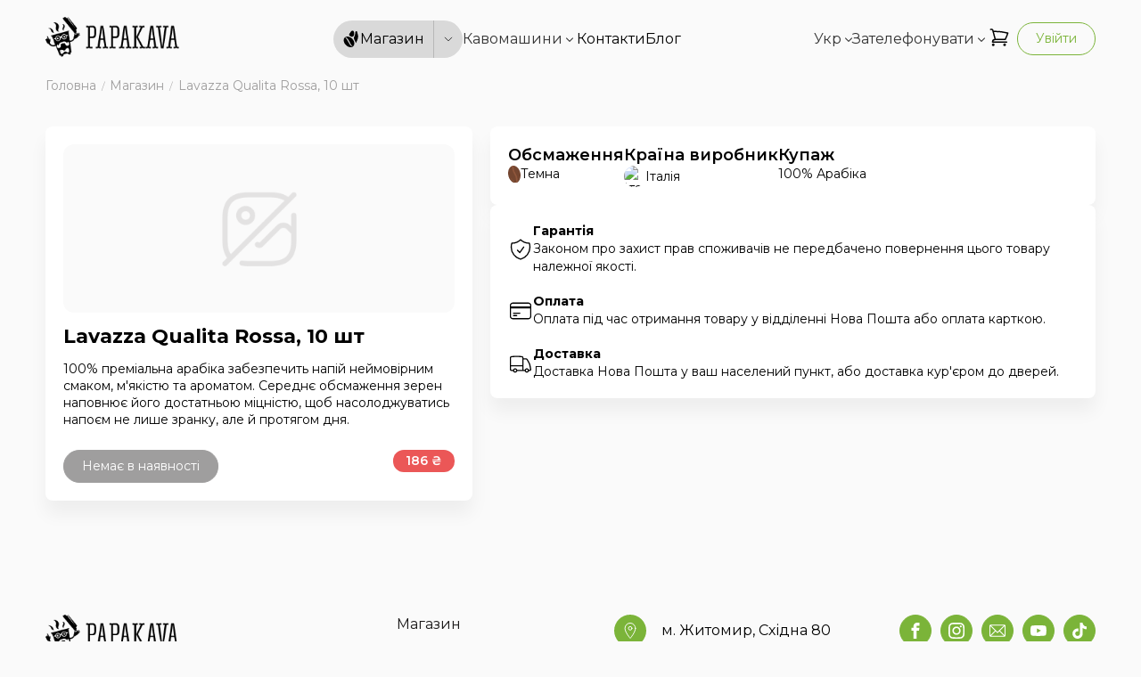

--- FILE ---
content_type: text/html; charset=utf-8
request_url: https://papakava.ua/ua/product/lavazza_qualita_rossa_10_st
body_size: 12814
content:
<!DOCTYPE html><html lang="uk"><head><meta charSet="utf-8"/><meta name="viewport" content="width=device-width, initial-scale=1.0"/><title>Lavazza Qualita Rossa, 10 шт купити - замовити у Києві, Україні в PapaKava</title><script type="application/ld+json">{"@context":"http://schema.org","@type":"Product","name":"Lavazza Qualita Rossa, 10 шт","description":"100% преміальна арабіка забезпечить напій неймовірним смаком, м'якістю та ароматом. Середнє обсмаження зерен наповнює його достатньою міцністю, щоб насолоджуватись напоєм не лише зранку, але й протягом дня. ","image":"https://api.papakava.ua/uploads/products/883/N9SVH4B6czUGJNlJt3qKX3AiHdZ7WePl.png","offers":{"@type":"Offer","availability":"https://schema.org/OutOfStock","price":186,"priceCurrency":"UAH","url":"https://papakava.ua/product/lavazza_qualita_rossa_10_st","image":"https://api.papakava.ua/uploads/products/883/N9SVH4B6czUGJNlJt3qKX3AiHdZ7WePl.png","priceValidUntil":"2026-02-23T21:14:55.247Z"},"brand":{"@type":"Brand","name":"Lavazza"}}</script><meta name="description" content="100% преміальна арабіка забезпечить напій неймовірним смаком, м&#x27;якістю та ароматом. Середнє обсмаження зерен наповнює його достатньою міцністю, щоб насолоджуватись напоєм не лише зранку, але й протягом дня. "/><meta name="keywords" content="кава, кава в капсулах, арабіка, смачна кава, аромат кави, купити каву, запах кави, тривалий післясмак кави, середнє обсмаження, пряний відтінок смаку"/><meta property="og:title" content="Lavazza Qualita Rossa, 10 шт купити - замовити у Києві, Україні в PapaKava"/><meta property="og:type" content="website"/><meta property="og:image" content="https://api.papakava.ua/uploads/products/883/N9SVH4B6czUGJNlJt3qKX3AiHdZ7WePl.png"/><meta property="og:url" content="https://papakava.ua/product/lavazza_qualita_rossa_10_st"/><link rel="canonical" href="https://papakava.ua/ua/product/lavazza_qualita_rossa_10_st"/><meta name="next-head-count" content="7"/><link rel="preconnect" href="https://fonts.googleapis.com"/><link rel="preconnect" href="https://fonts.gstatic.com" crossorigin="true"/><link rel="icon" href="/favicon.png"/><link rel="preconnect" href="https://fonts.gstatic.com" crossorigin /><link rel="preload" href="/_next/static/css/4f0e363128b0c3a0.css" as="style"/><link rel="stylesheet" href="/_next/static/css/4f0e363128b0c3a0.css" data-n-g=""/><noscript data-n-css=""></noscript><script defer="" nomodule="" src="/_next/static/chunks/polyfills-c67a75d1b6f99dc8.js"></script><script defer="" src="/_next/static/chunks/269.e00bbe935509a4cd.js"></script><script defer="" src="/_next/static/chunks/982.e52e8e0898af5f9d.js"></script><script src="/_next/static/chunks/webpack-4942dd5749585b3f.js" defer=""></script><script src="/_next/static/chunks/framework-d5719ebbbcec5741.js" defer=""></script><script src="/_next/static/chunks/main-ccd365ed42cb54ce.js" defer=""></script><script src="/_next/static/chunks/pages/_app-8230d59451dd9134.js" defer=""></script><script src="/_next/static/chunks/pages/product/%5Bid%5D-8310e709da0dba0c.js" defer=""></script><script src="/_next/static/jfIDxdrXGl4TzTGFgu7rP/_buildManifest.js" defer=""></script><script src="/_next/static/jfIDxdrXGl4TzTGFgu7rP/_ssgManifest.js" defer=""></script><style id="__jsx-c732054f23d4ce0d">.typography-controller>*{font:inherit!important}</style><style id="__jsx-6970d6941a2f2432">.breadcrumb__item.jsx-6970d6941a2f2432{-webkit-flex-shrink:0;-ms-flex-negative:0;flex-shrink:0;color:#9f9e9e;font-size:14px;font-weight:300;display:-webkit-box;display:-webkit-flex;display:-moz-box;display:-ms-flexbox;display:flex}@media(min-width:992px){.breadcrumb__item.jsx-6970d6941a2f2432{font-size:16px}}.breadcrumb__item--current.jsx-6970d6941a2f2432{-webkit-flex-shrink:1;-ms-flex-negative:1;flex-shrink:1;white-space:nowrap;overflow:hidden;-o-text-overflow:ellipsis;text-overflow:ellipsis}.breadcrumb__item.jsx-6970d6941a2f2432:not(:first-child):before{content:"/";padding-left:.5em;padding-right:.5em;font-size:.7em}.breadcrumb__item.jsx-6970d6941a2f2432 a.jsx-6970d6941a2f2432{display:block;white-space:nowrap;font-weight:400}.breadcrumb__item.jsx-6970d6941a2f2432 a.jsx-6970d6941a2f2432:hover{color:#7bb439}</style><style id="__jsx-a97294f159baaaa7">.ripple-loader.jsx-a97294f159baaaa7 div.jsx-a97294f159baaaa7{-webkit-animation:ripple-loader 2s ease-out infinite;-moz-animation:ripple-loader 2s ease-out infinite;-o-animation:ripple-loader 2s ease-out infinite;animation:ripple-loader 2s ease-out infinite}.ripple-loader.jsx-a97294f159baaaa7 div.jsx-a97294f159baaaa7:nth-child(2){-webkit-animation-delay:-1s;-moz-animation-delay:-1s;-o-animation-delay:-1s;animation-delay:-1s}@-webkit-keyframes ripple-loader{0%{-webkit-transform:translate(var(--tw-translate-x),var(--tw-translate-y))rotate(var(--tw-rotate))skewX(var(--tw-skew-x))skewY(var(--tw-skew-y))scaleX(0)scaleY(0);transform:translate(var(--tw-translate-x),var(--tw-translate-y))rotate(var(--tw-rotate))skewX(var(--tw-skew-x))skewY(var(--tw-skew-y))scaleX(0)scaleY(0);opacity:1}100%{-webkit-transform:translate(var(--tw-translate-x),var(--tw-translate-y))rotate(var(--tw-rotate))skewX(var(--tw-skew-x))skewY(var(--tw-skew-y))scaleX(1)scaleY(1);transform:translate(var(--tw-translate-x),var(--tw-translate-y))rotate(var(--tw-rotate))skewX(var(--tw-skew-x))skewY(var(--tw-skew-y))scaleX(1)scaleY(1);opacity:0}}@-moz-keyframes ripple-loader{0%{-moz-transform:translate(var(--tw-translate-x),var(--tw-translate-y))rotate(var(--tw-rotate))skewX(var(--tw-skew-x))skewY(var(--tw-skew-y))scaleX(0)scaleY(0);transform:translate(var(--tw-translate-x),var(--tw-translate-y))rotate(var(--tw-rotate))skewX(var(--tw-skew-x))skewY(var(--tw-skew-y))scaleX(0)scaleY(0);opacity:1}100%{-moz-transform:translate(var(--tw-translate-x),var(--tw-translate-y))rotate(var(--tw-rotate))skewX(var(--tw-skew-x))skewY(var(--tw-skew-y))scaleX(1)scaleY(1);transform:translate(var(--tw-translate-x),var(--tw-translate-y))rotate(var(--tw-rotate))skewX(var(--tw-skew-x))skewY(var(--tw-skew-y))scaleX(1)scaleY(1);opacity:0}}@-o-keyframes ripple-loader{0%{-o-transform:translate(var(--tw-translate-x),var(--tw-translate-y))rotate(var(--tw-rotate))skewX(var(--tw-skew-x))skewY(var(--tw-skew-y))scaleX(0)scaleY(0);transform:translate(var(--tw-translate-x),var(--tw-translate-y))rotate(var(--tw-rotate))skewX(var(--tw-skew-x))skewY(var(--tw-skew-y))scaleX(0)scaleY(0);opacity:1}100%{-o-transform:translate(var(--tw-translate-x),var(--tw-translate-y))rotate(var(--tw-rotate))skewX(var(--tw-skew-x))skewY(var(--tw-skew-y))scaleX(1)scaleY(1);transform:translate(var(--tw-translate-x),var(--tw-translate-y))rotate(var(--tw-rotate))skewX(var(--tw-skew-x))skewY(var(--tw-skew-y))scaleX(1)scaleY(1);opacity:0}}@keyframes ripple-loader{0%{-webkit-transform:translate(var(--tw-translate-x),var(--tw-translate-y))rotate(var(--tw-rotate))skewX(var(--tw-skew-x))skewY(var(--tw-skew-y))scaleX(0)scaleY(0);-moz-transform:translate(var(--tw-translate-x),var(--tw-translate-y))rotate(var(--tw-rotate))skewX(var(--tw-skew-x))skewY(var(--tw-skew-y))scaleX(0)scaleY(0);-o-transform:translate(var(--tw-translate-x),var(--tw-translate-y))rotate(var(--tw-rotate))skewX(var(--tw-skew-x))skewY(var(--tw-skew-y))scaleX(0)scaleY(0);transform:translate(var(--tw-translate-x),var(--tw-translate-y))rotate(var(--tw-rotate))skewX(var(--tw-skew-x))skewY(var(--tw-skew-y))scaleX(0)scaleY(0);opacity:1}100%{-webkit-transform:translate(var(--tw-translate-x),var(--tw-translate-y))rotate(var(--tw-rotate))skewX(var(--tw-skew-x))skewY(var(--tw-skew-y))scaleX(1)scaleY(1);-moz-transform:translate(var(--tw-translate-x),var(--tw-translate-y))rotate(var(--tw-rotate))skewX(var(--tw-skew-x))skewY(var(--tw-skew-y))scaleX(1)scaleY(1);-o-transform:translate(var(--tw-translate-x),var(--tw-translate-y))rotate(var(--tw-rotate))skewX(var(--tw-skew-x))skewY(var(--tw-skew-y))scaleX(1)scaleY(1);transform:translate(var(--tw-translate-x),var(--tw-translate-y))rotate(var(--tw-rotate))skewX(var(--tw-skew-x))skewY(var(--tw-skew-y))scaleX(1)scaleY(1);opacity:0}}</style><style id="__jsx-7804d0668909a72b">#nprogress .bar{background:#7bb439;height:3px;z-index:10000000000000000}#nprogress .spinner{z-index:10000000000000000}#nprogress .peg{-webkit-box-shadow:0 3px 10px#7bb439;-moz-box-shadow:0 3px 10px#7bb439;box-shadow:0 3px 10px#7bb439}#nprogress .spinner-icon{border-top-color:#7bb439;border-left-color:#7bb439}.fixed-call-button{position:fixed;bottom:20px;right:20px;z-index:2;width:45px;height:45px}@media(max-width:767px){.fixed-call-button{bottom:75px}}.fixed-call-button a{-webkit-box-shadow:0 10px 20px -10px rgba(0,0,0,.5);-moz-box-shadow:0 10px 20px -10px rgba(0,0,0,.5);box-shadow:0 10px 20px -10px rgba(0,0,0,.5)}@media(min-width:1200px){.fixed-call-button{display:none}}</style><style data-href="https://fonts.googleapis.com/css2?family=Montserrat:wght@100;200;300;400;500;600;700;800;900&display=swap">@font-face{font-family:'Montserrat';font-style:normal;font-weight:100;font-display:swap;src:url(https://fonts.gstatic.com/l/font?kit=JTUHjIg1_i6t8kCHKm4532VJOt5-QNFgpCtr6Uw9&skey=7bc19f711c0de8f&v=v31) format('woff')}@font-face{font-family:'Montserrat';font-style:normal;font-weight:200;font-display:swap;src:url(https://fonts.gstatic.com/l/font?kit=JTUHjIg1_i6t8kCHKm4532VJOt5-QNFgpCvr6Ew9&skey=7bc19f711c0de8f&v=v31) format('woff')}@font-face{font-family:'Montserrat';font-style:normal;font-weight:300;font-display:swap;src:url(https://fonts.gstatic.com/l/font?kit=JTUHjIg1_i6t8kCHKm4532VJOt5-QNFgpCs16Ew9&skey=7bc19f711c0de8f&v=v31) format('woff')}@font-face{font-family:'Montserrat';font-style:normal;font-weight:400;font-display:swap;src:url(https://fonts.gstatic.com/l/font?kit=JTUHjIg1_i6t8kCHKm4532VJOt5-QNFgpCtr6Ew9&skey=7bc19f711c0de8f&v=v31) format('woff')}@font-face{font-family:'Montserrat';font-style:normal;font-weight:500;font-display:swap;src:url(https://fonts.gstatic.com/l/font?kit=JTUHjIg1_i6t8kCHKm4532VJOt5-QNFgpCtZ6Ew9&skey=7bc19f711c0de8f&v=v31) format('woff')}@font-face{font-family:'Montserrat';font-style:normal;font-weight:600;font-display:swap;src:url(https://fonts.gstatic.com/l/font?kit=JTUHjIg1_i6t8kCHKm4532VJOt5-QNFgpCu170w9&skey=7bc19f711c0de8f&v=v31) format('woff')}@font-face{font-family:'Montserrat';font-style:normal;font-weight:700;font-display:swap;src:url(https://fonts.gstatic.com/l/font?kit=JTUHjIg1_i6t8kCHKm4532VJOt5-QNFgpCuM70w9&skey=7bc19f711c0de8f&v=v31) format('woff')}@font-face{font-family:'Montserrat';font-style:normal;font-weight:800;font-display:swap;src:url(https://fonts.gstatic.com/l/font?kit=JTUHjIg1_i6t8kCHKm4532VJOt5-QNFgpCvr70w9&skey=7bc19f711c0de8f&v=v31) format('woff')}@font-face{font-family:'Montserrat';font-style:normal;font-weight:900;font-display:swap;src:url(https://fonts.gstatic.com/l/font?kit=JTUHjIg1_i6t8kCHKm4532VJOt5-QNFgpCvC70w9&skey=7bc19f711c0de8f&v=v31) format('woff')}@font-face{font-family:'Montserrat';font-style:normal;font-weight:100;font-display:swap;src:url(https://fonts.gstatic.com/s/montserrat/v31/JTUSjIg1_i6t8kCHKm459WRhyyTh89ZNpQ.woff2) format('woff2');unicode-range:U+0460-052F,U+1C80-1C8A,U+20B4,U+2DE0-2DFF,U+A640-A69F,U+FE2E-FE2F}@font-face{font-family:'Montserrat';font-style:normal;font-weight:100;font-display:swap;src:url(https://fonts.gstatic.com/s/montserrat/v31/JTUSjIg1_i6t8kCHKm459W1hyyTh89ZNpQ.woff2) format('woff2');unicode-range:U+0301,U+0400-045F,U+0490-0491,U+04B0-04B1,U+2116}@font-face{font-family:'Montserrat';font-style:normal;font-weight:100;font-display:swap;src:url(https://fonts.gstatic.com/s/montserrat/v31/JTUSjIg1_i6t8kCHKm459WZhyyTh89ZNpQ.woff2) format('woff2');unicode-range:U+0102-0103,U+0110-0111,U+0128-0129,U+0168-0169,U+01A0-01A1,U+01AF-01B0,U+0300-0301,U+0303-0304,U+0308-0309,U+0323,U+0329,U+1EA0-1EF9,U+20AB}@font-face{font-family:'Montserrat';font-style:normal;font-weight:100;font-display:swap;src:url(https://fonts.gstatic.com/s/montserrat/v31/JTUSjIg1_i6t8kCHKm459WdhyyTh89ZNpQ.woff2) format('woff2');unicode-range:U+0100-02BA,U+02BD-02C5,U+02C7-02CC,U+02CE-02D7,U+02DD-02FF,U+0304,U+0308,U+0329,U+1D00-1DBF,U+1E00-1E9F,U+1EF2-1EFF,U+2020,U+20A0-20AB,U+20AD-20C0,U+2113,U+2C60-2C7F,U+A720-A7FF}@font-face{font-family:'Montserrat';font-style:normal;font-weight:100;font-display:swap;src:url(https://fonts.gstatic.com/s/montserrat/v31/JTUSjIg1_i6t8kCHKm459WlhyyTh89Y.woff2) format('woff2');unicode-range:U+0000-00FF,U+0131,U+0152-0153,U+02BB-02BC,U+02C6,U+02DA,U+02DC,U+0304,U+0308,U+0329,U+2000-206F,U+20AC,U+2122,U+2191,U+2193,U+2212,U+2215,U+FEFF,U+FFFD}@font-face{font-family:'Montserrat';font-style:normal;font-weight:200;font-display:swap;src:url(https://fonts.gstatic.com/s/montserrat/v31/JTUSjIg1_i6t8kCHKm459WRhyyTh89ZNpQ.woff2) format('woff2');unicode-range:U+0460-052F,U+1C80-1C8A,U+20B4,U+2DE0-2DFF,U+A640-A69F,U+FE2E-FE2F}@font-face{font-family:'Montserrat';font-style:normal;font-weight:200;font-display:swap;src:url(https://fonts.gstatic.com/s/montserrat/v31/JTUSjIg1_i6t8kCHKm459W1hyyTh89ZNpQ.woff2) format('woff2');unicode-range:U+0301,U+0400-045F,U+0490-0491,U+04B0-04B1,U+2116}@font-face{font-family:'Montserrat';font-style:normal;font-weight:200;font-display:swap;src:url(https://fonts.gstatic.com/s/montserrat/v31/JTUSjIg1_i6t8kCHKm459WZhyyTh89ZNpQ.woff2) format('woff2');unicode-range:U+0102-0103,U+0110-0111,U+0128-0129,U+0168-0169,U+01A0-01A1,U+01AF-01B0,U+0300-0301,U+0303-0304,U+0308-0309,U+0323,U+0329,U+1EA0-1EF9,U+20AB}@font-face{font-family:'Montserrat';font-style:normal;font-weight:200;font-display:swap;src:url(https://fonts.gstatic.com/s/montserrat/v31/JTUSjIg1_i6t8kCHKm459WdhyyTh89ZNpQ.woff2) format('woff2');unicode-range:U+0100-02BA,U+02BD-02C5,U+02C7-02CC,U+02CE-02D7,U+02DD-02FF,U+0304,U+0308,U+0329,U+1D00-1DBF,U+1E00-1E9F,U+1EF2-1EFF,U+2020,U+20A0-20AB,U+20AD-20C0,U+2113,U+2C60-2C7F,U+A720-A7FF}@font-face{font-family:'Montserrat';font-style:normal;font-weight:200;font-display:swap;src:url(https://fonts.gstatic.com/s/montserrat/v31/JTUSjIg1_i6t8kCHKm459WlhyyTh89Y.woff2) format('woff2');unicode-range:U+0000-00FF,U+0131,U+0152-0153,U+02BB-02BC,U+02C6,U+02DA,U+02DC,U+0304,U+0308,U+0329,U+2000-206F,U+20AC,U+2122,U+2191,U+2193,U+2212,U+2215,U+FEFF,U+FFFD}@font-face{font-family:'Montserrat';font-style:normal;font-weight:300;font-display:swap;src:url(https://fonts.gstatic.com/s/montserrat/v31/JTUSjIg1_i6t8kCHKm459WRhyyTh89ZNpQ.woff2) format('woff2');unicode-range:U+0460-052F,U+1C80-1C8A,U+20B4,U+2DE0-2DFF,U+A640-A69F,U+FE2E-FE2F}@font-face{font-family:'Montserrat';font-style:normal;font-weight:300;font-display:swap;src:url(https://fonts.gstatic.com/s/montserrat/v31/JTUSjIg1_i6t8kCHKm459W1hyyTh89ZNpQ.woff2) format('woff2');unicode-range:U+0301,U+0400-045F,U+0490-0491,U+04B0-04B1,U+2116}@font-face{font-family:'Montserrat';font-style:normal;font-weight:300;font-display:swap;src:url(https://fonts.gstatic.com/s/montserrat/v31/JTUSjIg1_i6t8kCHKm459WZhyyTh89ZNpQ.woff2) format('woff2');unicode-range:U+0102-0103,U+0110-0111,U+0128-0129,U+0168-0169,U+01A0-01A1,U+01AF-01B0,U+0300-0301,U+0303-0304,U+0308-0309,U+0323,U+0329,U+1EA0-1EF9,U+20AB}@font-face{font-family:'Montserrat';font-style:normal;font-weight:300;font-display:swap;src:url(https://fonts.gstatic.com/s/montserrat/v31/JTUSjIg1_i6t8kCHKm459WdhyyTh89ZNpQ.woff2) format('woff2');unicode-range:U+0100-02BA,U+02BD-02C5,U+02C7-02CC,U+02CE-02D7,U+02DD-02FF,U+0304,U+0308,U+0329,U+1D00-1DBF,U+1E00-1E9F,U+1EF2-1EFF,U+2020,U+20A0-20AB,U+20AD-20C0,U+2113,U+2C60-2C7F,U+A720-A7FF}@font-face{font-family:'Montserrat';font-style:normal;font-weight:300;font-display:swap;src:url(https://fonts.gstatic.com/s/montserrat/v31/JTUSjIg1_i6t8kCHKm459WlhyyTh89Y.woff2) format('woff2');unicode-range:U+0000-00FF,U+0131,U+0152-0153,U+02BB-02BC,U+02C6,U+02DA,U+02DC,U+0304,U+0308,U+0329,U+2000-206F,U+20AC,U+2122,U+2191,U+2193,U+2212,U+2215,U+FEFF,U+FFFD}@font-face{font-family:'Montserrat';font-style:normal;font-weight:400;font-display:swap;src:url(https://fonts.gstatic.com/s/montserrat/v31/JTUSjIg1_i6t8kCHKm459WRhyyTh89ZNpQ.woff2) format('woff2');unicode-range:U+0460-052F,U+1C80-1C8A,U+20B4,U+2DE0-2DFF,U+A640-A69F,U+FE2E-FE2F}@font-face{font-family:'Montserrat';font-style:normal;font-weight:400;font-display:swap;src:url(https://fonts.gstatic.com/s/montserrat/v31/JTUSjIg1_i6t8kCHKm459W1hyyTh89ZNpQ.woff2) format('woff2');unicode-range:U+0301,U+0400-045F,U+0490-0491,U+04B0-04B1,U+2116}@font-face{font-family:'Montserrat';font-style:normal;font-weight:400;font-display:swap;src:url(https://fonts.gstatic.com/s/montserrat/v31/JTUSjIg1_i6t8kCHKm459WZhyyTh89ZNpQ.woff2) format('woff2');unicode-range:U+0102-0103,U+0110-0111,U+0128-0129,U+0168-0169,U+01A0-01A1,U+01AF-01B0,U+0300-0301,U+0303-0304,U+0308-0309,U+0323,U+0329,U+1EA0-1EF9,U+20AB}@font-face{font-family:'Montserrat';font-style:normal;font-weight:400;font-display:swap;src:url(https://fonts.gstatic.com/s/montserrat/v31/JTUSjIg1_i6t8kCHKm459WdhyyTh89ZNpQ.woff2) format('woff2');unicode-range:U+0100-02BA,U+02BD-02C5,U+02C7-02CC,U+02CE-02D7,U+02DD-02FF,U+0304,U+0308,U+0329,U+1D00-1DBF,U+1E00-1E9F,U+1EF2-1EFF,U+2020,U+20A0-20AB,U+20AD-20C0,U+2113,U+2C60-2C7F,U+A720-A7FF}@font-face{font-family:'Montserrat';font-style:normal;font-weight:400;font-display:swap;src:url(https://fonts.gstatic.com/s/montserrat/v31/JTUSjIg1_i6t8kCHKm459WlhyyTh89Y.woff2) format('woff2');unicode-range:U+0000-00FF,U+0131,U+0152-0153,U+02BB-02BC,U+02C6,U+02DA,U+02DC,U+0304,U+0308,U+0329,U+2000-206F,U+20AC,U+2122,U+2191,U+2193,U+2212,U+2215,U+FEFF,U+FFFD}@font-face{font-family:'Montserrat';font-style:normal;font-weight:500;font-display:swap;src:url(https://fonts.gstatic.com/s/montserrat/v31/JTUSjIg1_i6t8kCHKm459WRhyyTh89ZNpQ.woff2) format('woff2');unicode-range:U+0460-052F,U+1C80-1C8A,U+20B4,U+2DE0-2DFF,U+A640-A69F,U+FE2E-FE2F}@font-face{font-family:'Montserrat';font-style:normal;font-weight:500;font-display:swap;src:url(https://fonts.gstatic.com/s/montserrat/v31/JTUSjIg1_i6t8kCHKm459W1hyyTh89ZNpQ.woff2) format('woff2');unicode-range:U+0301,U+0400-045F,U+0490-0491,U+04B0-04B1,U+2116}@font-face{font-family:'Montserrat';font-style:normal;font-weight:500;font-display:swap;src:url(https://fonts.gstatic.com/s/montserrat/v31/JTUSjIg1_i6t8kCHKm459WZhyyTh89ZNpQ.woff2) format('woff2');unicode-range:U+0102-0103,U+0110-0111,U+0128-0129,U+0168-0169,U+01A0-01A1,U+01AF-01B0,U+0300-0301,U+0303-0304,U+0308-0309,U+0323,U+0329,U+1EA0-1EF9,U+20AB}@font-face{font-family:'Montserrat';font-style:normal;font-weight:500;font-display:swap;src:url(https://fonts.gstatic.com/s/montserrat/v31/JTUSjIg1_i6t8kCHKm459WdhyyTh89ZNpQ.woff2) format('woff2');unicode-range:U+0100-02BA,U+02BD-02C5,U+02C7-02CC,U+02CE-02D7,U+02DD-02FF,U+0304,U+0308,U+0329,U+1D00-1DBF,U+1E00-1E9F,U+1EF2-1EFF,U+2020,U+20A0-20AB,U+20AD-20C0,U+2113,U+2C60-2C7F,U+A720-A7FF}@font-face{font-family:'Montserrat';font-style:normal;font-weight:500;font-display:swap;src:url(https://fonts.gstatic.com/s/montserrat/v31/JTUSjIg1_i6t8kCHKm459WlhyyTh89Y.woff2) format('woff2');unicode-range:U+0000-00FF,U+0131,U+0152-0153,U+02BB-02BC,U+02C6,U+02DA,U+02DC,U+0304,U+0308,U+0329,U+2000-206F,U+20AC,U+2122,U+2191,U+2193,U+2212,U+2215,U+FEFF,U+FFFD}@font-face{font-family:'Montserrat';font-style:normal;font-weight:600;font-display:swap;src:url(https://fonts.gstatic.com/s/montserrat/v31/JTUSjIg1_i6t8kCHKm459WRhyyTh89ZNpQ.woff2) format('woff2');unicode-range:U+0460-052F,U+1C80-1C8A,U+20B4,U+2DE0-2DFF,U+A640-A69F,U+FE2E-FE2F}@font-face{font-family:'Montserrat';font-style:normal;font-weight:600;font-display:swap;src:url(https://fonts.gstatic.com/s/montserrat/v31/JTUSjIg1_i6t8kCHKm459W1hyyTh89ZNpQ.woff2) format('woff2');unicode-range:U+0301,U+0400-045F,U+0490-0491,U+04B0-04B1,U+2116}@font-face{font-family:'Montserrat';font-style:normal;font-weight:600;font-display:swap;src:url(https://fonts.gstatic.com/s/montserrat/v31/JTUSjIg1_i6t8kCHKm459WZhyyTh89ZNpQ.woff2) format('woff2');unicode-range:U+0102-0103,U+0110-0111,U+0128-0129,U+0168-0169,U+01A0-01A1,U+01AF-01B0,U+0300-0301,U+0303-0304,U+0308-0309,U+0323,U+0329,U+1EA0-1EF9,U+20AB}@font-face{font-family:'Montserrat';font-style:normal;font-weight:600;font-display:swap;src:url(https://fonts.gstatic.com/s/montserrat/v31/JTUSjIg1_i6t8kCHKm459WdhyyTh89ZNpQ.woff2) format('woff2');unicode-range:U+0100-02BA,U+02BD-02C5,U+02C7-02CC,U+02CE-02D7,U+02DD-02FF,U+0304,U+0308,U+0329,U+1D00-1DBF,U+1E00-1E9F,U+1EF2-1EFF,U+2020,U+20A0-20AB,U+20AD-20C0,U+2113,U+2C60-2C7F,U+A720-A7FF}@font-face{font-family:'Montserrat';font-style:normal;font-weight:600;font-display:swap;src:url(https://fonts.gstatic.com/s/montserrat/v31/JTUSjIg1_i6t8kCHKm459WlhyyTh89Y.woff2) format('woff2');unicode-range:U+0000-00FF,U+0131,U+0152-0153,U+02BB-02BC,U+02C6,U+02DA,U+02DC,U+0304,U+0308,U+0329,U+2000-206F,U+20AC,U+2122,U+2191,U+2193,U+2212,U+2215,U+FEFF,U+FFFD}@font-face{font-family:'Montserrat';font-style:normal;font-weight:700;font-display:swap;src:url(https://fonts.gstatic.com/s/montserrat/v31/JTUSjIg1_i6t8kCHKm459WRhyyTh89ZNpQ.woff2) format('woff2');unicode-range:U+0460-052F,U+1C80-1C8A,U+20B4,U+2DE0-2DFF,U+A640-A69F,U+FE2E-FE2F}@font-face{font-family:'Montserrat';font-style:normal;font-weight:700;font-display:swap;src:url(https://fonts.gstatic.com/s/montserrat/v31/JTUSjIg1_i6t8kCHKm459W1hyyTh89ZNpQ.woff2) format('woff2');unicode-range:U+0301,U+0400-045F,U+0490-0491,U+04B0-04B1,U+2116}@font-face{font-family:'Montserrat';font-style:normal;font-weight:700;font-display:swap;src:url(https://fonts.gstatic.com/s/montserrat/v31/JTUSjIg1_i6t8kCHKm459WZhyyTh89ZNpQ.woff2) format('woff2');unicode-range:U+0102-0103,U+0110-0111,U+0128-0129,U+0168-0169,U+01A0-01A1,U+01AF-01B0,U+0300-0301,U+0303-0304,U+0308-0309,U+0323,U+0329,U+1EA0-1EF9,U+20AB}@font-face{font-family:'Montserrat';font-style:normal;font-weight:700;font-display:swap;src:url(https://fonts.gstatic.com/s/montserrat/v31/JTUSjIg1_i6t8kCHKm459WdhyyTh89ZNpQ.woff2) format('woff2');unicode-range:U+0100-02BA,U+02BD-02C5,U+02C7-02CC,U+02CE-02D7,U+02DD-02FF,U+0304,U+0308,U+0329,U+1D00-1DBF,U+1E00-1E9F,U+1EF2-1EFF,U+2020,U+20A0-20AB,U+20AD-20C0,U+2113,U+2C60-2C7F,U+A720-A7FF}@font-face{font-family:'Montserrat';font-style:normal;font-weight:700;font-display:swap;src:url(https://fonts.gstatic.com/s/montserrat/v31/JTUSjIg1_i6t8kCHKm459WlhyyTh89Y.woff2) format('woff2');unicode-range:U+0000-00FF,U+0131,U+0152-0153,U+02BB-02BC,U+02C6,U+02DA,U+02DC,U+0304,U+0308,U+0329,U+2000-206F,U+20AC,U+2122,U+2191,U+2193,U+2212,U+2215,U+FEFF,U+FFFD}@font-face{font-family:'Montserrat';font-style:normal;font-weight:800;font-display:swap;src:url(https://fonts.gstatic.com/s/montserrat/v31/JTUSjIg1_i6t8kCHKm459WRhyyTh89ZNpQ.woff2) format('woff2');unicode-range:U+0460-052F,U+1C80-1C8A,U+20B4,U+2DE0-2DFF,U+A640-A69F,U+FE2E-FE2F}@font-face{font-family:'Montserrat';font-style:normal;font-weight:800;font-display:swap;src:url(https://fonts.gstatic.com/s/montserrat/v31/JTUSjIg1_i6t8kCHKm459W1hyyTh89ZNpQ.woff2) format('woff2');unicode-range:U+0301,U+0400-045F,U+0490-0491,U+04B0-04B1,U+2116}@font-face{font-family:'Montserrat';font-style:normal;font-weight:800;font-display:swap;src:url(https://fonts.gstatic.com/s/montserrat/v31/JTUSjIg1_i6t8kCHKm459WZhyyTh89ZNpQ.woff2) format('woff2');unicode-range:U+0102-0103,U+0110-0111,U+0128-0129,U+0168-0169,U+01A0-01A1,U+01AF-01B0,U+0300-0301,U+0303-0304,U+0308-0309,U+0323,U+0329,U+1EA0-1EF9,U+20AB}@font-face{font-family:'Montserrat';font-style:normal;font-weight:800;font-display:swap;src:url(https://fonts.gstatic.com/s/montserrat/v31/JTUSjIg1_i6t8kCHKm459WdhyyTh89ZNpQ.woff2) format('woff2');unicode-range:U+0100-02BA,U+02BD-02C5,U+02C7-02CC,U+02CE-02D7,U+02DD-02FF,U+0304,U+0308,U+0329,U+1D00-1DBF,U+1E00-1E9F,U+1EF2-1EFF,U+2020,U+20A0-20AB,U+20AD-20C0,U+2113,U+2C60-2C7F,U+A720-A7FF}@font-face{font-family:'Montserrat';font-style:normal;font-weight:800;font-display:swap;src:url(https://fonts.gstatic.com/s/montserrat/v31/JTUSjIg1_i6t8kCHKm459WlhyyTh89Y.woff2) format('woff2');unicode-range:U+0000-00FF,U+0131,U+0152-0153,U+02BB-02BC,U+02C6,U+02DA,U+02DC,U+0304,U+0308,U+0329,U+2000-206F,U+20AC,U+2122,U+2191,U+2193,U+2212,U+2215,U+FEFF,U+FFFD}@font-face{font-family:'Montserrat';font-style:normal;font-weight:900;font-display:swap;src:url(https://fonts.gstatic.com/s/montserrat/v31/JTUSjIg1_i6t8kCHKm459WRhyyTh89ZNpQ.woff2) format('woff2');unicode-range:U+0460-052F,U+1C80-1C8A,U+20B4,U+2DE0-2DFF,U+A640-A69F,U+FE2E-FE2F}@font-face{font-family:'Montserrat';font-style:normal;font-weight:900;font-display:swap;src:url(https://fonts.gstatic.com/s/montserrat/v31/JTUSjIg1_i6t8kCHKm459W1hyyTh89ZNpQ.woff2) format('woff2');unicode-range:U+0301,U+0400-045F,U+0490-0491,U+04B0-04B1,U+2116}@font-face{font-family:'Montserrat';font-style:normal;font-weight:900;font-display:swap;src:url(https://fonts.gstatic.com/s/montserrat/v31/JTUSjIg1_i6t8kCHKm459WZhyyTh89ZNpQ.woff2) format('woff2');unicode-range:U+0102-0103,U+0110-0111,U+0128-0129,U+0168-0169,U+01A0-01A1,U+01AF-01B0,U+0300-0301,U+0303-0304,U+0308-0309,U+0323,U+0329,U+1EA0-1EF9,U+20AB}@font-face{font-family:'Montserrat';font-style:normal;font-weight:900;font-display:swap;src:url(https://fonts.gstatic.com/s/montserrat/v31/JTUSjIg1_i6t8kCHKm459WdhyyTh89ZNpQ.woff2) format('woff2');unicode-range:U+0100-02BA,U+02BD-02C5,U+02C7-02CC,U+02CE-02D7,U+02DD-02FF,U+0304,U+0308,U+0329,U+1D00-1DBF,U+1E00-1E9F,U+1EF2-1EFF,U+2020,U+20A0-20AB,U+20AD-20C0,U+2113,U+2C60-2C7F,U+A720-A7FF}@font-face{font-family:'Montserrat';font-style:normal;font-weight:900;font-display:swap;src:url(https://fonts.gstatic.com/s/montserrat/v31/JTUSjIg1_i6t8kCHKm459WlhyyTh89Y.woff2) format('woff2');unicode-range:U+0000-00FF,U+0131,U+0152-0153,U+02BB-02BC,U+02C6,U+02DA,U+02DC,U+0304,U+0308,U+0329,U+2000-206F,U+20AC,U+2122,U+2191,U+2193,U+2212,U+2215,U+FEFF,U+FFFD}</style></head><body><div id="__next"><script src="/web-pixel.js" class="jsx-7804d0668909a72b"></script><header class="bg-grey-bg py-[1.2rem] top-0 z-[50] transition-all duration-200 border-b border-[transparent] border-b-solid  " style="transform:translateY(0)"><div class="container h-[42px] lg:h-auto"><div class="flex justify-between"><div class="pt-[1px] lg:pt-0 lg:h-auto flex gap-x-6 lg:mr-6"> <a class="" href="/ua"><span class="logo"><img src="/img/logo.png" alt="PapaKava"/></span></a></div><div class=" flex w-full justify-end lg:justify-between lg:gap-6 items-center"><nav class="grow justify-center items-center hidden lg:flex"><ul class="flex items-center gap-x-6 2xl:gap-x-10"><li><span class="text-[14px] md:text-[16px] font-normal !leading-snug font-normal pb-2 typography-controller"><div class="
            inline-flex items-stretch rounded-full bg-[#d9d9d9]
            overflow-hidden
          "><a class="" href="/ua/products?id=lavazza_qualita_rossa_10_st"><span class="
        duration-200
        
                flex items-center gap-2 px-[10px] py-[10px] cursor-pointer
                
              
        transition-colors hover:text-primary
      "><svg version="1.0" xmlns="http://www.w3.org/2000/svg" viewBox="0 0 19.000000 20.000000" preserveAspectRatio="xMidYMid meet" class="h-5 w-5" fill="currentColor"><g transform="translate(0.000000,20.000000) scale(0.100000,-0.100000)"><path d="M84 174 c-17 -25 -17 -27 1 -40 24 -18 47 0 43 34 -4 35 -24 38 -44 6z"></path><path d="M140 169 c0 -11 -4 -29 -10 -39 -7 -13 -6 -26 5 -46 l14 -28 14 34 c10 23 12 43 6 64 -5 17 -9 32 -9 33 0 2 -4 3 -10 3 -5 0 -10 -9 -10 -21z"></path><path d="M22 118 c-19 -19 -14 -57 13 -83 40 -41 95 -31 95 17 0 55 -74 100 -108 66z m52 -44 c10 -21 23 -43 30 -47 7 -6 6 -7 -4 -5 -8 2 -22 18 -31 36 -9 17 -23 39 -30 49 -12 14 -12 16 1 11 8 -2 23 -22 34 -44z"></path></g></svg><span>Магазин</span></span></a><span class="w-px self-stretch bg-black/20"></span><button type="button" data-catalog-toggle="true" class="flex items-center justify-center px-[10px] py-[10px] cursor-pointer" aria-label="menu.catalogOpen"><svg xmlns="http://www.w3.org/2000/svg" fill="none" viewBox="0 0 24 24" stroke-width="1.5" stroke="currentColor" aria-hidden="true" data-slot="icon" class="
                w-3 h-3 transition-transform duration-200
                rotate-0
              "><path stroke-linecap="round" stroke-linejoin="round" d="m19.5 8.25-7.5 7.5-7.5-7.5"></path></svg></button></div></span></li><li><div><button class="px-0 w-full" id="headlessui-listbox-button-:R1icl36:" type="button" aria-haspopup="listbox" aria-expanded="false" data-headlessui-state=""><div class="flex gap-x-2 text-black"><span class="text-black"><span class="
        duration-200
        
        transition-colors hover:text-primary
      "><span class="text-[14px] md:text-[16px] font-normal !leading-snug font-normal undefined typography-controller">Кавомашини</span></span></span><svg xmlns="http://www.w3.org/2000/svg" viewBox="0 0 20 20" fill="currentColor" aria-hidden="true" data-slot="icon" class="shrink-0 w-5 md:w-4"><path fill-rule="evenodd" d="M5.22 8.22a.75.75 0 0 1 1.06 0L10 11.94l3.72-3.72a.75.75 0 1 1 1.06 1.06l-4.25 4.25a.75.75 0 0 1-1.06 0L5.22 9.28a.75.75 0 0 1 0-1.06Z" clip-rule="evenodd"></path></svg></div></button></div></li><li><span class="text-[14px] md:text-[16px] font-normal !leading-snug font-normal undefined typography-controller"><span class=""><span class="
        duration-200
        
        transition-colors hover:text-primary
      "><a class="" href="/ua/contact"><span class="py-2 lg:py-0 block">Контакти</span></a></span></span></span></li><li><span class="text-[14px] md:text-[16px] font-normal !leading-snug font-normal undefined typography-controller"><span class=""><span class="
        duration-200
        
        transition-colors hover:text-primary
      "><a class="" href="/ua/blog"><span class="py-2 lg:py-0 block">Блог</span></a></span></span></span></li></ul></nav><div class="shrink-0 lg:flex lg:col-span-3 lg:justify-end lg:items-center lg:gap-x-6"><div class="hidden lg:block"><div><button class="px-0 w-full" id="headlessui-listbox-button-:R1ikl36:" type="button" aria-haspopup="listbox" aria-expanded="false" data-headlessui-state=""><div class="flex gap-x-2 text-black"><span class="text-[14px] md:text-[16px] font-normal !leading-snug font-normal undefined typography-controller"><span class="
        duration-200
        
        transition-colors hover:text-primary
      ">Укр</span></span><svg xmlns="http://www.w3.org/2000/svg" viewBox="0 0 20 20" fill="currentColor" aria-hidden="true" data-slot="icon" class="shrink-0 w-5 md:w-4"><path fill-rule="evenodd" d="M5.22 8.22a.75.75 0 0 1 1.06 0L10 11.94l3.72-3.72a.75.75 0 1 1 1.06 1.06l-4.25 4.25a.75.75 0 0 1-1.06 0L5.22 9.28a.75.75 0 0 1 0-1.06Z" clip-rule="evenodd"></path></svg></div></button></div></div><div><div class="hidden lg:block"><div><button class="px-0 w-full" id="headlessui-listbox-button-:R1jkl36:" type="button" aria-haspopup="listbox" aria-expanded="false" data-headlessui-state=""><div class="flex gap-x-2 text-black"><span class="text-[14px] md:text-[16px] font-normal !leading-snug font-normal undefined typography-controller"><span class="
        duration-200
        flex items-center gap-x-2 transition-colors duration-200 hover:text-primary -ml-1
        transition-colors hover:text-primary
      ">Зателефонувати</span></span><svg xmlns="http://www.w3.org/2000/svg" viewBox="0 0 20 20" fill="currentColor" aria-hidden="true" data-slot="icon" class="shrink-0 w-5 md:w-4"><path fill-rule="evenodd" d="M5.22 8.22a.75.75 0 0 1 1.06 0L10 11.94l3.72-3.72a.75.75 0 1 1 1.06 1.06l-4.25 4.25a.75.75 0 0 1-1.06 0L5.22 9.28a.75.75 0 0 1 0-1.06Z" clip-rule="evenodd"></path></svg></div></button></div></div></div><div class="flex gap-x-6"><div class="flex max-lg:gap-x-6 items-center"><button aria-label="Открыть корзину" type="button" class="
        duration-200
        p-2 -ml-2 -mr-2 lg:mr-0 block relative
        transition-colors hover:text-primary
      "><svg xmlns="http://www.w3.org/2000/svg" fill="none" viewBox="0 0 24 24" stroke-width="1.5" stroke="currentColor" aria-hidden="true" data-slot="icon" width="24"><path stroke-linecap="round" stroke-linejoin="round" d="M2.25 3h1.386c.51 0 .955.343 1.087.835l.383 1.437M7.5 14.25a3 3 0 0 0-3 3h15.75m-12.75-3h11.218c1.121-2.3 2.1-4.684 2.924-7.138a60.114 60.114 0 0 0-16.536-1.84M7.5 14.25 5.106 5.272M6 20.25a.75.75 0 1 1-1.5 0 .75.75 0 0 1 1.5 0Zm12.75 0a.75.75 0 1 1-1.5 0 .75.75 0 0 1 1.5 0Z"></path></svg></button><button aria-label="Увійти" type="button" class="
        duration-200
        p-2 -ml-2 -mr-2 lg:mr-0 block relative lg:hidden
        transition-colors hover:text-primary
      "><svg xmlns="http://www.w3.org/2000/svg" fill="none" viewBox="0 0 24 24" stroke-width="1.5" stroke="currentColor" aria-hidden="true" data-slot="icon" width="24"><path stroke-linecap="round" stroke-linejoin="round" d="M17.982 18.725A7.488 7.488 0 0 0 12 15.75a7.488 7.488 0 0 0-5.982 2.975m11.963 0a9 9 0 1 0-11.963 0m11.963 0A8.966 8.966 0 0 1 12 21a8.966 8.966 0 0 1-5.982-2.275M15 9.75a3 3 0 1 1-6 0 3 3 0 0 1 6 0Z"></path></svg></button></div> <button aria-label="Меню" class="py-0 px-2 -mx-2 flex flex-col items-center lg:hidden active:text-[#7bb439]"><svg xmlns="http://www.w3.org/2000/svg" fill="none" viewBox="0 0 24 24" stroke-width="1.5" stroke="currentColor" aria-hidden="true" data-slot="icon" class="text-current w-8 h-8 sm:w-6 sm:h-6"><path stroke-linecap="round" stroke-linejoin="round" d="M3.75 6.75h16.5M3.75 12h16.5m-16.5 5.25h16.5"></path></svg><span class="text-[12px] font-normal undefined typography-controller">Меню</span></button></div><div class="hidden lg:block"><button type="button" class="
        static-button
        cursor-pointer
        disabled:opacity-70
        undefined
        border border-solid border-primary
        outline-0 
        rounded-full px-5 py-3 lg:py-2
        transition-colors duration-200
        
        text-primary bg-[transparent] hover:bg-primary hover:text-white
      "><span class="flex items-center gap-x-3 justify-center"><span class="text-[14px] leading-[1.4] font-normal flex items-center justify-center typography-controller" weight="auto">Увійти</span></span></button></div></div></div></div></div></header><nav aria-label="breadcrumb" class="jsx-6970d6941a2f2432 container flex items-center"><ol class="jsx-6970d6941a2f2432 breadcrumb flex items-center flex-wrap"><li class="jsx-6970d6941a2f2432 breadcrumb__item flex items-center"><span class="text-[14px] leading-[1.4] font-normal undefined typography-controller"><a class="" href="/ua"><span class="jsx-6970d6941a2f2432">Головна</span></a></span></li><li class="jsx-6970d6941a2f2432 breadcrumb__item flex items-center"><span class="text-[14px] leading-[1.4] font-normal undefined typography-controller"><a class="" href="/ua/products"><span class="jsx-6970d6941a2f2432">Магазин</span></a></span></li><li aria-current="page" class="jsx-6970d6941a2f2432 breadcrumb__item flex items-center breadcrumb__item--current"><span class="text-[14px] leading-[1.4] font-normal undefined typography-controller"><span class="jsx-6970d6941a2f2432">Lavazza Qualita Rossa, 10 шт</span></span></li></ol></nav><div class="product-page page-content max-w-[1440px] mx-auto"><div class="container"><div class="grid grid-cols-1 lg:grid-cols-12 gap-x-5 gap-y-4 lg:auto-rows-fr"><div class="col-span-1 lg:col-span-5 xl:col-span-5 g:flex"><div class="rounded-lg  bg-white shadow-card p-[10px] md:p-[20px] sm:p-8"><div class="w-full relative rounded-xl bg-grey-bg"><div class="relative w-[110px] mx-auto"><div class="relative aspect-h-12 aspect-w-7 "><div class="absolute top-1/2 left-1/2 -translate-y-1/2 -translate-x-1/2 w-1/2 h-1/2"><div class="jsx-a97294f159baaaa7 ripple-loader absolute top-1/2 left-1/2 -translate-y-1/2 -translate-x-1/2 w-full h-full "><div class="jsx-a97294f159baaaa7 absolute left-1/2 top-1/2 -translate-x-1/2 -translate-y-1/2 border-2 border-primary bg-primary/50 rounded-full w-32 h-32 origin-center"></div><div class="jsx-a97294f159baaaa7 absolute left-1/2 top-1/2 -translate-x-1/2 -translate-y-1/2 border-2 border-primary bg-primary/50 rounded-full w-32 h-32 origin-center"></div></div></div><img alt="Lavazza Qualita Rossa, 10 шт" src="https://api.papakava.ua/uploads/products/883/N9SVH4B6czUGJNlJt3qKX3AiHdZ7WePl.png" class="object-contain undefined" loading="lazy"/></div></div></div><div class="xl:hidden pt-5"><span class="text-[14px] leading-[1.4] font-normal  typography-controller"><span class="flex gap-x-2 items-center whitespace-nowrap "><div class="flex items-center leading-none rounded-full w-max max-w-full pl-[1em] py-[0.4em] bg-red text-white pr-[1em] text-[14px] leading-[1.4] !leading-none"><span class="grow truncate"><span class="font-semibold">186 ₴</span></span></div></span></span></div><span weight="bold" class="text-[18px] md:text-[22px] !leading-snug !font-bold undefined typography-controller"><h1 class="mb-3 text-start mt-3">Lavazza Qualita Rossa, 10 шт</h1></span><div class="mb-6"><span class="text-[14px] leading-[1.4] font-normal undefined typography-controller"><p>100% преміальна арабіка забезпечить напій неймовірним смаком, м&#x27;якістю та ароматом. Середнє обсмаження зерен наповнює його достатньою міцністю, щоб насолоджуватись напоєм не лише зранку, але й протягом дня. </p></span></div><div class="product-block--order flex justify-between"><button type="button" class="
        static-button
        cursor-pointer
        disabled:opacity-70
        undefined
        border border-solid border-primary
        outline-0 
        rounded-full px-5 py-3 lg:py-2
        transition-colors duration-200
        static-button justify-center w-full sm:w-max
        !bg-grey !border !border-grey !text-white pointer-events-none
      "><span class="flex items-center gap-x-3 justify-center"><span class="text-[14px] leading-[1.4] font-normal flex items-center justify-center typography-controller" weight="auto"><span>Немає в наявності</span></span></span></button><div class="hidden xl:block"><span class="text-[14px] md:text-[16px] font-normal !leading-snug font-normal  typography-controller"><span class="flex gap-x-2 items-center whitespace-nowrap "><div class="flex items-center leading-none rounded-full w-max max-w-full pl-[1em] py-[0.4em] bg-red text-white pr-[1em] text-[14px] leading-[1.4] !leading-none"><span class="grow truncate"><span class="font-semibold">186 ₴</span></span></div></span></span></div></div></div></div><div class="col-span-1 lg:col-span-7"><div class="product-page-blocks flex flex-col gap-4 lg:gap-5"><div class="rounded-lg  bg-white shadow-card p-[10px] md:p-[20px] sm:p-8"><div class="lg:hidden"><span class="text-[18px] md:text-[22px] !leading-snug  !font-bold typography-controller"><h2 class="mb-6 text-left">Параметри товару</h2></span></div><ul class="product-advantages xl:w-auto xl:gap-14 lg:justify-start lg:flex-row lg:gap-5 flex flex-col gap-5 lg:items-baseline"><li class="product-advantage flex lg:flex-col justify-between gap-3 items-center lg:items-baseline"><span weight="semibold" class="!leading-snug text-[14px] md:text-[18px] !font-semibold undefined typography-controller"><h3>Обсмаження</h3></span><div class="product-advantage-row gap-x-2 flex items-center"><div class="max-w-[14px] w-full h-auto leading-[0]"><img src="/img/roasting-bean.svg" alt="Зерно" class="w-full h-full"/></div><span class="text-[14px] leading-[1.4] font-normal undefined typography-controller"><p class="product-advantage--description">Темна</p></span></div></li><li class="product-advantage flex lg:flex-col justify-between gap-3 items-center lg:items-baseline"><span weight="semibold" class="!leading-snug text-[14px] md:text-[18px] !font-semibold undefined typography-controller"><h3>Країна виробник</h3></span><div class="flex items-center gap-x-2"><div class="product-country-flag w-6 h-6 rounded-full overflow-hidden"><img src="https://api.papakava.ua/uploads/mcountry/12/PO_NtvnuwzUxLOUqN2zuPXWA0_gfGyLU.png" class="w-full h-full object-cover" alt="Італія"/></div><span class="text-[14px] leading-[1.4] font-normal undefined typography-controller"><p class="product-advantage--description shrink-0">Італія</p></span></div></li><li class="flex lg:flex-col justify-between gap-3 items-center lg:items-baseline"><span weight="semibold" class="!leading-snug text-[14px] md:text-[18px] !font-semibold undefined typography-controller"><h3>Купаж</h3></span><span class="text-[14px] leading-[1.4] font-normal undefined typography-controller"><p class="product-advantage--description">100% Арабіка</p></span></li></ul></div><div class="rounded-lg  bg-white shadow-card p-[10px] md:p-[20px] sm:p-8"><ul class="space-y-5"><li class="flex md:items-center gap-x-4"><div class="w-7 h-7 shrink-0"><img src="/img/product/shield.svg" alt="Гарантія" class="block w-full h-auto" loading="lazy"/></div><div><span class="text-[14px] leading-[1.4] font-normal undefined typography-controller"><h3><span class="!font-bold">Гарантія</span></h3><p class="inline"> <!-- -->Законом про захист прав споживачів не передбачено повернення цього товару належної якості.</p></span></div></li><li class="flex md:items-center gap-x-4"><div class="w-7 h-7 shrink-0"><img src="/img/product/card.svg" alt="Оплата" class="block w-full h-auto" loading="lazy"/></div><div><span class="text-[14px] leading-[1.4] font-normal undefined typography-controller"><h3><span class="!font-bold">Оплата</span></h3><p class="inline"> <!-- -->Оплата під час отримання товару у відділенні Нова Пошта або оплата карткою.</p></span></div></li><li class="flex md:items-center gap-x-4"><div class="w-7 h-7 shrink-0"><img src="/img/product/delivery.svg" alt="Доставка" class="block w-full h-auto" loading="lazy"/></div><div><span class="text-[14px] leading-[1.4] font-normal undefined typography-controller"><h3><span class="!font-bold">Доставка</span></h3><p class="inline"> <!-- -->Доставка Нова Пошта у ваш населений пункт, або доставка кур&#x27;єром до дверей.</p></span></div></li></ul></div></div></div></div></div></div><footer><div class="container"><div class="footer-wrapper"><div class="footer-col"><a class="" href="/ua"><span class="logo"><img src="/img/logo.png" alt="PapaKava"/></span></a></div><div class="footer-col"><div class="footer-menu"> <ul class="main-menu"><li class="main-menu--item"><span class="text-[14px] md:text-[16px] font-normal !leading-snug font-normal undefined typography-controller"><a class="" href="/ua/products"><span class="">Магазин</span></a></span></li><li class="main-menu--item"><div class="dropdown  " data-direction="up" data-align="left"><button type="button" class="dropdown-trigger" aria-haspopup="menu" aria-expanded="false"><span class="text-[14px] md:text-[16px] font-normal !leading-snug font-normal undefined typography-controller"><span class="dropdown-trigger__label">Кавомашини</span></span><svg class="icon dropdown-arrow " preserveAspectRatio="none"><use xlink:href="/img/svg/sprite.symbol.svg#arrow"></use></svg></button><ul class="dropdown-list dropdown-list--up" role="menu"><li class="dropdown-list__item" role="none"><a class="" href="/ua/orenda-kavomashin"><span class="text-[14px] md:text-[16px] font-normal !leading-snug font-normal undefined typography-controller"><span role="menuitem" class="dropdown-link ">Оренда кавомашин</span></span></a></li><li class="dropdown-list__item" role="none"><a class="" href="/ua/remont-kavomashin"><span class="text-[14px] md:text-[16px] font-normal !leading-snug font-normal undefined typography-controller"><span role="menuitem" class="dropdown-link ">Ремонт кавомашин</span></span></a></li><li class="dropdown-list__item" role="none"><a class="" href="/ua/prodazh-kavomashin"><span class="text-[14px] md:text-[16px] font-normal !leading-snug font-normal undefined typography-controller"><span role="menuitem" class="dropdown-link ">Продаж кавомашин</span></span></a></li></ul></div></li><li class="main-menu--item"><span class="text-[14px] md:text-[16px] font-normal !leading-snug font-normal undefined typography-controller"><a target="_blank" rel="noreferrer" href="http://papakava-mobile.dev2.4k.com.ua/" class="">Додаток</a></span></li><li class="main-menu--item"><span class="text-[14px] md:text-[16px] font-normal !leading-snug font-normal undefined typography-controller"><a class="" href="/ua/contact"><span class="">Контакти</span></a></span></li><li class="main-menu--item"><span class="text-[14px] md:text-[16px] font-normal !leading-snug font-normal undefined typography-controller"><a class="" href="/ua/blog"><span class="">Блог</span></a></span></li></ul></div></div><div class="footer-col"><div class="footer-contact"><ul class="contact-list"><li class="contact-list-item"><div class="icon-wrapper"><svg class="icon " preserveAspectRatio="none"><use xlink:href="/img/svg/sprite.symbol.svg#location"></use></svg></div><span class="text-[14px] md:text-[16px] font-normal !leading-snug font-normal undefined typography-controller"><span class="contact-link">м. Житомир, Східна 80</span></span></li><li class="contact-list-item"><div class="icon-wrapper"><svg class="icon " preserveAspectRatio="none"><use xlink:href="/img/svg/sprite.symbol.svg#mail"></use></svg></div><span class="text-[14px] md:text-[16px] font-normal !leading-snug font-normal undefined typography-controller"><a href="/cdn-cgi/l/email-protection#1262736273797364733c717d7474777752757f737b7e3c717d7f" class="contact-link"><span class="__cf_email__" data-cfemail="c5b5a4b5a4aea4b3a4eba6aaa3a3a0a085a2a8a4aca9eba6aaa8">[email&#160;protected]</span></a></span></li><li class="contact-list-item"><div class="icon-wrapper"><svg class="icon " preserveAspectRatio="none"><use xlink:href="/img/svg/sprite.symbol.svg#phone"></use></svg></div><span class="text-[14px] md:text-[16px] font-normal !leading-snug font-normal undefined typography-controller"><a href="tel:+380664085958" class="contact-link">+380664085958</a></span></li></ul></div></div><div class="footer-col"><ul class="social-list social-list--row"><li class="social-list-item"><a rel="noreferrer" target="_blank" href="https://www.facebook.com/papakava.coffee"><svg class="icon " preserveAspectRatio="none"><use xlink:href="/img/svg/sprite.symbol.svg#fb"></use></svg></a></li><li class="social-list-item"><a rel="noreferrer" target="_blank" href="https://www.instagram.com/papakava"><svg class="icon " preserveAspectRatio="none"><use xlink:href="/img/svg/sprite.symbol.svg#instagram"></use></svg></a></li><li class="social-list-item"><a rel="noreferrer" target="_self" href="/cdn-cgi/l/email-protection#acdccddccdc7cddacd82cfc3cacac9c9eccbc1cdc5c082cfc3c1"><svg class="icon " preserveAspectRatio="none"><use xlink:href="/img/svg/sprite.symbol.svg#mail"></use></svg></a></li><li class="social-list-item"><a rel="noreferrer" target="_blank" href="https://www.youtube.com/channel/UCg6dd6JP5HZeoQ1fKPf2PvA"><svg class="icon " preserveAspectRatio="none"><use xlink:href="/img/svg/sprite.symbol.svg#youtube"></use></svg></a></li><li class="social-list-item"><a rel="noreferrer" target="_blank" href="https://www.tiktok.com/@papakava"><svg class="icon " preserveAspectRatio="none"><use xlink:href="/img/svg/sprite.symbol.svg#tiktok"></use></svg></a></li></ul></div></div></div></footer><div><div style="top:0px" class="jsx-7804d0668909a72b fixed w-full h-screen z-[9999] bg-grey-bg"><div><div class="preloader "><div class="preloader-overlay"></div><div class="loader"><ul><li></li><li></li><li></li></ul><div class="cup"><span></span></div><p class="cup_capture">Завантаження<!-- -->..</p></div></div></div></div></div><div class="jsx-7804d0668909a72b social-list-item fixed-call-button"><a rel="noreferrer" href="tel:+380664085958" class="jsx-7804d0668909a72b"><svg class="icon " preserveAspectRatio="none"><use xlink:href="/img/svg/sprite.symbol.svg#call"></use></svg></a></div></div><script data-cfasync="false" src="/cdn-cgi/scripts/5c5dd728/cloudflare-static/email-decode.min.js"></script><script id="__NEXT_DATA__" type="application/json">{"props":{"pageProps":{"product":{"id":883,"name":"Lavazza Qualita Rossa, 10 шт","seo_title":"lavazza_qualita_rossa_10_st","description":"100% преміальна арабіка забезпечить напій неймовірним смаком, м'якістю та ароматом. Середнє обсмаження зерен наповнює його достатньою міцністю, щоб насолоджуватись напоєм не лише зранку, але й протягом дня. ","meta_description":"100% преміальна арабіка забезпечить напій неймовірним смаком, м'якістю та ароматом. Середнє обсмаження зерен наповнює його достатньою міцністю, щоб насолоджуватись напоєм не лише зранку, але й протягом дня. ","meta_keywords":"кава, кава в капсулах, арабіка, смачна кава, аромат кави, купити каву, запах кави, тривалий післясмак кави, середнє обсмаження, пряний відтінок смаку","price":186,"price_sale":0,"count":0,"category_id":3,"first_marker":"","second_marker":"","brand_name":"Lavazza","image_url":"/uploads/products/883/N9SVH4B6czUGJNlJt3qKX3AiHdZ7WePl.png","weight_type":"0,5","arabika":100,"robusta":0,"roast_degree":3,"coffe_character":"Ранкова кава","manufacturer_country":"Італія","manufacturer_country_img":"/uploads/mcountry/12/PO_NtvnuwzUxLOUqN2zuPXWA0_gfGyLU.png","origin_country":"Африкa","origin_country_img":"/uploads/ocountry/22/97BcqkqG7NS-honToVvcLFZbrLwvq-6X.png","next_p":{"id":888,"name":"Органічний трав'яний чай Julius Meinl Bio Марокканська м'ята 20х2 г","seo_title":"organic_herbal_tea_julius_meinl_bio_moroccan_mint_20x2g"},"prev_p":{"id":879,"name":"Kimbo Aroma Italiano, мелена, 250 г","seo_title":"kimbo_aroma_italiano_melena_250_g"},"always_available":1,"compare_prices":[]},"_nextI18Next":{"initialI18nStore":{"ua":{"common":{"404":{"button":"На головну","description":"В нас немає такої сторінки","title":"Нажаль..."},"about_us":{"description":"Приватне підприємство «ПапаКава» починає свою історію з 2012 року в Житомирі.  Наразі завдяки новітнім технологіям компанія надає сучасний сервіс по оренді\n        кавомашин за 0 грн / місяць, а також по замовленню та доставці завжди\n        якісної, натуральної, зернової та меленої кави кінцевим споживачам.","title":"Про нас"},"accessories":"Аксесуари","address":"м. Житомир, Східна 80","all":"Загалом","all_products":"Всі товари","and_get_free":"Та отримай \u003cb\u003eбезкоштовно\u003c/b\u003e","back_to_cart":"Повернутися до кошику","bean_coffee":"Зернова кава","blend":"Купаж","cart":"Кошик","cart_is_empty":"Кошик порожній","cart_is_empty_button":{"label":"Перейти до покупок"},"cart_summary":{"order":{"label":"Замовити"},"total":{"text":"Загалом"},"delivery":{"title":"Доставка"}},"cart_order":{"error":{"description":"Будь-ласка зв'яжіться з нами або спробуйте пізніше","title":"Щось пішло не так.."},"success":{"description":"Найближчим часом, ми зв'яжимося з вами!","title":"Дякуємо! \u003cbr /\u003e Замовлення прийняте"}},"coffee":"Кава","coffee_bean":"Кавове зерно","coffee_cup":"Чашка кави","coffee_machine":"Кавомашина","coffee_machine_repair":{"description":"Сервісний центр ПапаКава проводить діагностику, ремонт кавомашин, обслуговування кавомашин. Наші фахівці  мають високу кваліфікацію і великий досвід роботи з кавовими машинами різних видів та виробників.","title":"Ремонт кавомашин"},"coffee_machine_sale":{"description":"Кваліфіковані фахівці ПапаКава, допоможуть обрати кавомашину під будь-які потреби. В наявності завжди перевірені бренди для дому, офісу, кафе та ресторанів.","title":"Продаж кавомашин"},"coffee_machines_rent":"Оренда кавомашин","compare_price":"Порівняйте ціну","contact":"Контакти","cookies":"Печиво","count":"Кількість","for_free":"за 0 грн у місяць","form":{"base_title":"Заявка с контактной формы","error":{"description":"Будь ласка, спробуйте пізніше","title":"Щось пішло не так..."},"inputs":{"email":"Email","message":"Додаткова інформація","name":"Ім'я","phone":"Номер телефону"},"success":{"description":"Ваша заявка принята. Ми зв'яжимося з вами найближчим часом","title":"Дякуємо"},"errors":{"otp":"Код підтвердження має містити 6 цифр","required":"Поле обов'язкове для заповнення","phone":"Телефон повинен бути у форматі (0XX) XXX-XX-XX","name":"Ім'я повинно містити лише літери","text":"Поле повинно містити лише літери та цифри","region":"Область не відповідає жодній з областей України. Перевірте правильність написання, наприклад \"Київська\"","city":"Населений пункт повинен містити тільки букви","street":"Вулиця повинна містити тільки букви","index":"Вказаний індекс не відповідає формату 15599","house":"Номер будинку повинен містити тільки цифри","apartment":"Введіть номер квартири"}},"otpError":{"code9":{"title":"Забагато спроб","description":"Ви перевищили максимальну кількість спроб. Спробуйте пізніше."},"code3":{"title":"Неправильний код","description":"Введений код не вірний. Перевірте правильність введення або надішліть новий код."}},"freeServices":{"coffee_machine_service":"Обслуговування кавомашин","delivery":"Доставку","modern_order":"Сучасний сервіс замовлення"},"get_contact_to_end":"Для завершення замовлення, залишіть свої контактні дані","get_is_simple":"Отримати кавомашину \u003cb\u003eпросто\u003c/b\u003e","get_steps":{"contract":{"description":"Обговоримо умови співпраці та укладемо договір","title":"Договор"},"done":{"description":"Ви можете насолодитися улюбленим напоєм та зручним сервісом","title":"Тепер Ваш ранок з PapaKava"},"installation":{"description":"Спеціаліст PapaKava  встановлює кавомашину та вчить користуватися","title":"Встановлення"},"order":{"action":"Залишіть заявку","description":"Залишіть заявку та ми швидко підберемо кавомашину для Вас","title":"Замовити"}},"ground_coffee":"Мелена кава","how_to_get":"Як отримати?","last_step":"Останній крок для отримання кави","less":"Менше","loading":"Завантаження","manufacturer":"Виробник","manufacturer_country":"Країна виробник","menu":{"label":"Меню","app":"Додаток","blog":"Блог","coffeeMachines":{"list":"Кавомашини","rent":"Оренда кавомашин","repair":"Ремонт кавомашин","sale":"Продаж кавомашин"},"contact":"Контакти","home":"Головна","products":"Магазин","info":"Моя інформація","orders":"Історія замовлень","create_order":"Оформлення замовлення"},"more":"Більше","order":"Замовити","pay_for_coffee_only":"Сплачуй лише за каву!","price":"Ціна","products":"Продукція","remove":"Видалити з кошику","remove_short":"Видалити","rent":"Оренда","roasting":"Обсмаження","go_to_all_products":"Перейти до всіх товарів","select":"Обрати","send":"Відправити","to_cart":"До кошику","cart_remove":"Видалити","out_of_stock":"Немає в наявності","to_homepage":"На головну","total":"Загалом","try":"Спробувати","weight":"Вага","learn_more":"Дізнатись більше","where_use":{"description":"При виборі асортименту компанія Папакава турбується, щоб спектр використання кавомашин був найширшим","title":"Де \u003cb\u003eможна використати\u003c/b\u003e \u003cbr /\u003e кавоварку від ПапаКава"},"productsNotFound":{"title":"Нажаль, нам не вдалося знайти товарів за Вашим запитом","description":"Спробуйте змінити параметри пошуку","reset":"Скинути параметри пошуку"},"product":{"title":"{title} купити - замовити у Києві, Україні в PapaKava","benefits":{"guarantee":{"title":"Гарантія","description":"Законом про захист прав споживачів не передбачено повернення цього товару належної якості."},"payment":{"title":"Оплата","description":"Оплата під час отримання товару у відділенні Нова Пошта або оплата карткою."},"delivery":{"title":"Доставка","description":"Доставка Нова Пошта у ваш населений пункт, або доставка кур'єром до дверей."}}},"to_roasting":"Середня","shop_link":"Перевірити","compare":{"compare_title":"З PapaKava \u003cb\u003eзавжди вигідніше!\u003cb\u003e","compare_text":"Порівняйте ціни з нашими конкурентами. Якщо знайдете дешевше - ми продамо ще вигідніше.","saving":"Економія"},"save_to_cart":"Додати до кошику","coffee_btn":"А шо, так можна!?","roast_degree":{"one":"Легка","two":"Середня","three":"Темна","four":"Дуже темна"},"popup":{"text":"У нас дешевше в середньому","subtext":"ніж у конкурентів"},"show_more":"Більше","show_less":"Менше","product_parameters":"Параметри товару","locales":{"ua":"Укр","ru":"Рус"},"login":"Увійти","auth":{"title":"Особистий кабінет","description":"Ексклюзивні знижки, зручне замовлення та багато іншого","fields":{"phone":{"label":"Ваш номер телефону"},"fullName":{"label":"ПІБ","placeholder":"Наприклад, Іванов Іван Іванович"}},"cleanCode":"Очистити код","buttonContinue":"Продовжити","otp":{"willRecieveCode":"На вказаний номер ви отримаєте код в СМС. Не повідомляйте цей код нікому","recievedCodeSecurity":"Не повідомляйте цей код нікому","title":"Введіть код із смс","descFirstPart":"На номер ","descSecondPart":"ми","descThirdPart":" відправили код","descLastPart":", щоб переконатись, що це ви","resend":"Відправити знову","or":"або","changePhoneNumber":"змінити номер телефону","didNotReceiveCode":"Не прийшов вам код?","waitResend":"Код було надіслано на ваш номер. Повторну відправку можна буде здійснити через"}},"account":{"title":"Особистий кабінет","logout":{"label":"Вийти"}},"formSent":{"error":{"title":"Щось пішло не так...","description":"Будь ласка, спробуйте пізніше"},"close":"Закрити"},"coupons":{"auth":{"label":"Увійдіть в особистий кабінет, щоб застосувати купон на знижку"},"select":{"button":{"label":"Застосувати"},"label":"Обрати купон на знижку","description":"Оберіть купон і купуйте з ПапаКава ще вигідніше!"},"remove":{"button":{"label":"Видалити купон на знижку"}}},"signUp":{"social":{"label":"Увійти з"}},"or":"або","phones":{"menuLabel":"Зателефонувати","coffeeRent":"Кава та оренда кавомашин","repair":"Ремонт кавомашин","sales":"Продаж кавомашин"}}}},"initialLocale":"ua","ns":["common"],"userConfig":{"locales":["ua","ru"],"i18n":{"defaultLocale":"ua","locales":["ua","ru"],"localeDetection":false},"default":{"locales":["ua","ru"],"i18n":{"defaultLocale":"ua","locales":["ua","ru"],"localeDetection":false}}}}},"__N_SSP":true},"page":"/product/[id]","query":{"id":"lavazza_qualita_rossa_10_st"},"buildId":"jfIDxdrXGl4TzTGFgu7rP","isFallback":false,"dynamicIds":[25843,2982],"gssp":true,"locale":"ua","locales":["ua","ru"],"defaultLocale":"ua","scriptLoader":[{"src":"https://www.googletagmanager.com/gtag/js?id=G-GTEXRF5QR1","strategy":"afterInteractive"},{"strategy":"afterInteractive","dangerouslySetInnerHTML":{"__html":"\n                window.dataLayer = window.dataLayer || [];\n                function gtag(){dataLayer.push(arguments);}\n                gtag('js', new Date());\n                gtag('config', 'G-GTEXRF5QR1');\n              "}}]}</script><script defer src="https://static.cloudflareinsights.com/beacon.min.js/vcd15cbe7772f49c399c6a5babf22c1241717689176015" integrity="sha512-ZpsOmlRQV6y907TI0dKBHq9Md29nnaEIPlkf84rnaERnq6zvWvPUqr2ft8M1aS28oN72PdrCzSjY4U6VaAw1EQ==" data-cf-beacon='{"version":"2024.11.0","token":"a1c61ade4e844dcb8caa811f1f36e1d0","r":1,"server_timing":{"name":{"cfCacheStatus":true,"cfEdge":true,"cfExtPri":true,"cfL4":true,"cfOrigin":true,"cfSpeedBrain":true},"location_startswith":null}}' crossorigin="anonymous"></script>
</body></html>

--- FILE ---
content_type: image/svg+xml
request_url: https://papakava.ua/img/product/card.svg
body_size: -32
content:
<svg width="32" height="32" viewBox="0 0 32 32" fill="none" xmlns="http://www.w3.org/2000/svg">
<path d="M3 11H29M3 12H29M7 19H15M7 22H11M6 26H26C26.7957 26 27.5587 25.6839 28.1213 25.1213C28.6839 24.5587 29 23.7956 29 23V9C29 8.20435 28.6839 7.44129 28.1213 6.87868C27.5587 6.31607 26.7957 6 26 6H6C5.20435 6 4.44129 6.31607 3.87868 6.87868C3.31607 7.44129 3 8.20435 3 9V23C3 23.7956 3.31607 24.5587 3.87868 25.1213C4.44129 25.6839 5.20435 26 6 26Z" stroke="black" stroke-width="1.5" stroke-linecap="round" stroke-linejoin="round"/>
</svg>


--- FILE ---
content_type: application/javascript; charset=UTF-8
request_url: https://papakava.ua/_next/static/chunks/pages/product/%5Bid%5D-8310e709da0dba0c.js
body_size: 5617
content:
(self.webpackChunk_N_E=self.webpackChunk_N_E||[]).push([[360],{98871:function(e,t,r){(window.__NEXT_P=window.__NEXT_P||[]).push(["/product/[id]",function(){return r(70119)}])},47816:function(e,t,r){"use strict";r.d(t,{a:function(){return m}});var n=r(26042),a=r(85893),i=r(87603),s=r.n(i),c=r(67294),l={buy:{path:"/buy",current:"\u041f\u0440\u043e\u0434\u0430\u0436 \u043a\u0430\u0432\u043e\u043c\u0430\u0448\u0438\u043d",breadcrumb:[{title:"\u0413\u043e\u043b\u043e\u0432\u043d\u0430",path:"/",key:"menu.home"}],key:"menu.coffeeMachines.sale"},contact:{path:"/contact",current:"\u041a\u043e\u043d\u0442\u0430\u043a\u0442\u0438",key:"menu.contact",breadcrumb:[{title:"\u0413\u043e\u043b\u043e\u0432\u043d\u0430",key:"menu.home",path:"/"}]},blog:{path:"/blog",current:"\u0411\u043b\u043e\u0433",breadcrumb:[{title:"\u0413\u043e\u043b\u043e\u0432\u043d\u0430",key:"menu.home",path:"/"}],key:"menu.blog"},post:{path:"/post/{{param}}",current:"{{title}",withDynamicParam:!0,breadcrumb:[{title:"\u0413\u043e\u043b\u043e\u0432\u043d\u0430",key:"menu.home",path:"/"},{title:"\u0411\u043b\u043e\u0433",path:"/blog",key:"menu.blog"}]},products:{path:"/products",current:"\u041f\u0440\u043e\u0434\u0443\u043a\u0446\u0456\u044f",key:"menu.products",breadcrumb:[{title:"\u0413\u043e\u043b\u043e\u0432\u043d\u0430",key:"menu.home",path:"/"}]},product:{path:"/product/{{param}}",current:"{{title}}",withDynamicParam:!0,breadcrumb:[{title:"\u0413\u043e\u043b\u043e\u0432\u043d\u0430",key:"menu.home",path:"/"},{title:"\u041f\u0440\u043e\u0434\u0443\u043a\u0446\u0456\u044f",path:"/products",key:"menu.products"}]},rent:{path:"/orenda-kavomashin",current:"\u041e\u0440\u0435\u043d\u0434\u0430 \u043a\u0430\u0432\u043e\u043c\u0430\u0448\u0438\u043d",key:"menu.coffeeMachines.rent",breadcrumb:[{title:"\u0413\u043e\u043b\u043e\u0432\u043d\u0430",path:"/",key:"menu.home"}]},repair:{path:"/remont-kavomashin",current:"\u0420\u0435\u043c\u043e\u043d\u0442 \u043a\u0430\u0432\u043e\u043c\u0430\u0448\u0438\u043d",key:"menu.coffeeMachines.repair",breadcrumb:[{title:"\u0413\u043e\u043b\u043e\u0432\u043d\u0430",path:"/",key:"menu.home"}]},order:{path:"/checkout",current:"\u041e\u0444\u043e\u0440\u043c\u043b\u0435\u043d\u043d\u044f \u0437\u0430\u043c\u043e\u0432\u043b\u0435\u043d\u043d\u044f",key:"menu.create_order",breadcrumb:[{title:"\u0413\u043e\u043b\u043e\u0432\u043d\u0430",path:"/",key:"menu.home"}]},info:{path:"/user",current:"\u041e\u0441\u043e\u0431\u0438\u0441\u0442\u0438\u0439 \u043a\u0430\u0431\u0456\u043d\u0435\u0442",key:"menu.info",breadcrumb:[{title:"\u0413\u043e\u043b\u043e\u0432\u043d\u0430",path:"/",key:"menu.home"}]},history:{path:"/user/purchase-history",current:"\u0406\u0441\u0442\u043e\u0440\u0456\u044f \u043f\u043e\u043a\u0443\u043f\u043e\u043a",key:"menu.orders",breadcrumb:[{title:"\u0413\u043e\u043b\u043e\u0432\u043d\u0430",path:"/",key:"menu.home"}]}},o=r(51389),u=r(29687),d=r(30363),m=function(e){var t=e.keyName,r=e.force_title,i=void 0===r?"":r,m=e.locale_key,p=function(){var e=l[t];return e?(0,n.Z)({},e):null},x=(0,u.$G)("common").t,h=(0,c.useState)(p()),f=h[0],g=h[1];return(0,c.useEffect)((function(){g(p())}),[i,t]),f?(0,a.jsxs)(a.Fragment,{children:[(0,a.jsx)("nav",{"aria-label":"breadcrumb",className:"jsx-6970d6941a2f2432 container flex items-center",children:(0,a.jsxs)("ol",{className:"jsx-6970d6941a2f2432 breadcrumb flex items-center flex-wrap",children:[f.breadcrumb.map((function(e){var t=e.path,r=e.key;return(0,a.jsx)("li",{className:"jsx-6970d6941a2f2432 breadcrumb__item flex items-center",children:(0,a.jsx)(d.V2,{size:d.LL.sm,children:(0,a.jsx)(o.U,{path:t,children:(0,a.jsx)("span",{className:"jsx-6970d6941a2f2432",children:x(r)})})})},t)})),(0,a.jsx)("li",{"aria-current":"page",className:"jsx-6970d6941a2f2432 breadcrumb__item flex items-center breadcrumb__item--current",children:(0,a.jsx)(d.V2,{size:d.LL.sm,children:(0,a.jsx)("span",{className:"jsx-6970d6941a2f2432",children:i||x(m)})})})]})}),(0,a.jsx)(s(),{id:"6970d6941a2f2432",children:'.breadcrumb__item.jsx-6970d6941a2f2432{-webkit-flex-shrink:0;-ms-flex-negative:0;flex-shrink:0;color:#9f9e9e;font-size:14px;font-weight:300;display:-webkit-box;display:-webkit-flex;display:-moz-box;display:-ms-flexbox;display:flex}@media(min-width:992px){.breadcrumb__item.jsx-6970d6941a2f2432{font-size:16px}}.breadcrumb__item--current.jsx-6970d6941a2f2432{-webkit-flex-shrink:1;-ms-flex-negative:1;flex-shrink:1;white-space:nowrap;overflow:hidden;-o-text-overflow:ellipsis;text-overflow:ellipsis}.breadcrumb__item.jsx-6970d6941a2f2432:not(:first-child):before{content:"/";padding-left:.5em;padding-right:.5em;font-size:.7em}.breadcrumb__item.jsx-6970d6941a2f2432 a.jsx-6970d6941a2f2432{display:block;white-space:nowrap;font-weight:400}.breadcrumb__item.jsx-6970d6941a2f2432 a.jsx-6970d6941a2f2432:hover{color:#7bb439}'})]}):null}},76097:function(e,t,r){"use strict";r.d(t,{r:function(){return s}});var n=r(828),a=r(85893),i=["gclid","utm_medium","utm_source","utm_campaign","utm_content","utm_term","_openstat","id"];function s(e){var t,r=e.router,s=e.locale,c=e.additionalQuery,l=void 0===c?"":c,o=e.excludeParams,u=void 0===o?[]:o;if(!r)return null;var d=Object.entries((null===r||void 0===r?void 0:r.query)||{}).filter((function(e){var t=(0,n.Z)(e,1)[0];return!i.includes(t)&&!u.includes(t)})),m=(0,n.Z)((null===(t=r.asPath)||void 0===t?void 0:t.split("?"))||[],1)[0],p="".concat("https://papakava.ua","/").concat(null!==s&&void 0!==s?s:r.locale).concat(m);return l&&Object.entries(l).forEach((function(e){Object.keys(r.query).includes(e[0])||d.push(e)})),d.length&&(p+="?".concat(d.map((function(e){var t=(0,n.Z)(e,2),r=t[0],a=t[1];return"".concat(r,"=").concat(a)})).join("&"))),(0,a.jsx)("link",{rel:"canonical",href:p})}},15447:function(e,t,r){"use strict";r.d(t,{u:function(){return a}});var n=r(85893);function a(e){return(0,n.jsx)("div",{className:"rounded-lg ".concat(e.className||""," ").concat(!1!==e.shadow?"bg-white shadow-card p-[10px] md:p-[20px] sm:p-8":""),children:e.children})}},89358:function(e,t,r){"use strict";r.d(t,{C:function(){return a}});var n=r(9361);function a(e){var t=(0,n.J)(e.image_url),r="".concat("https://papakava.ua","/product/").concat(e.seo_title),a=new Date;return a.setMonth(a.getMonth()+1),a.setDate(a.getDate()-1),{"@type":"Product",name:e.name,description:e.description,image:t,offers:{"@type":"Offer",availability:e.count?"https://schema.org/InStock":"https://schema.org/OutOfStock",price:e.price,priceCurrency:"UAH",url:r,image:t,priceValidUntil:a.toISOString()},brand:{"@type":"Brand",name:e.brand_name}}}},70119:function(e,t,r){"use strict";r.r(t),r.d(t,{__N_SSP:function(){return T},default:function(){return O}});var n=r(26042),a=r(29815),i=r(85893),s=r(67294),c=r(9008),l=r.n(c),o=r(5152),u=r.n(o),d=r(76097),m=r(9361),p=r(29687),x=r(30363),h=r(51231),f=function(e){var t=e.compare_price,r=e.compareShop,n=e.price,a=e.link,s=(0,p.$G)().t,c=(0,m.J)(r.img_path),l=Math.floor(t-n);return(0,i.jsx)("li",{className:"flex w-full max-w-full",children:(0,i.jsxs)("div",{className:"flex justify-between sm:items-start sm:flex-col w-full",children:[(0,i.jsxs)("div",{className:"grow",children:[c&&(0,i.jsx)("div",{className:"w-[85px] xl:w-[100px]",children:(0,i.jsx)("div",{className:"mb-3 w-full pt-[27%] relative",children:(0,i.jsx)("img",{className:"absolute w-full h-full object-contain object-left top-1/2 -translate-y-1/2",src:c,alt:r.name,loading:"lazy"})})}),(0,i.jsxs)("div",{id:"price-compare",className:"price-show-modal price-compare-item-discount flex sm:flex-col xl:flex-row sm:mb-5 xl:items-center gap-x-3 gap-y-1.5",children:[(0,i.jsx)(x.V2,{size:x.LL.sm,className:"font-semibold",children:(0,i.jsxs)("p",{children:[t,"\u20b4"]})}),(0,i.jsx)(h.A,{className:"bg-red text-white",small:!0,label:"".concat(s("compare.saving")," ").concat(l,"\u20b4")})]})]}),(0,i.jsx)("div",{className:"shrink-0",children:(0,i.jsx)(x.V2,{size:x.LL.xs,className:"!font-semibold",children:(0,i.jsx)("noindex",{children:(0,i.jsxs)("a",{href:a,target:"_blank",rel:"nofollow noreferrer",className:"flex items-center gap-2","aria-label":s("shop_link"),children:[(0,i.jsx)("b",{children:s("shop_link")}),(0,i.jsx)("img",{src:"/img/product/compare.svg",alt:"compare"})]})})})})]})})};function g(e){var t=e.compareList,r=e.price;return(0,i.jsx)("ul",{className:"grid sm:grid-cols-3 lg:gap-x-[10%] gap-y-5",children:t.map((function(e){return(0,i.jsx)(f,{compare_price:e.compare_price,compareShop:e.compareShop,price:r,link:e.link},e.compareShop.id)}))})}var j=r(11163),b=r(97932),v=r(47816),y=r(32093),w=r(89358),N=r(76362),k=function(e){return void 0===e&&(e={laptopL:1440,laptop:1024,tablet:768}),function(){var t=(0,s.useState)(N.jU?window.innerWidth:0),r=t[0],n=t[1];(0,s.useEffect)((function(){var e=function(){n(window.innerWidth)};return e(),(0,N.on)(window,"resize",e),function(){(0,N.S1)(window,"resize",e)}}));var a=(0,s.useMemo)((function(){return Object.entries(e).sort((function(e,t){return e[1]>=t[1]?1:-1}))}),[e]),i=a.reduce((function(e,t){var n=t[0],a=t[1];return r>=a?n:e}),a[0][0]);return i}}({sm:340,xl:1280});function _(){var e=(0,p.$G)().t,t=k();return(0,i.jsx)(i.Fragment,{children:(0,i.jsxs)("div",{className:"xl:absolute h-[160px] xl:h-auto relative lg:hidden xl:block xl:right-0 xl:top-0",style:{height:"xl"===t?"".concat(135,"px"):void 0,width:"xl"===t?"".concat(135,"px"):void 0},children:[(0,i.jsxs)("picture",{children:[(0,i.jsx)("source",{srcSet:"#",media:"(max-width: 1279px)"}),(0,i.jsx)("img",{src:"/img/product/elipse.png",className:"hidden xl:block h-auto object-cover rounded-tr-xl",loading:"lazy",alt:"#","aria-hidden":!0})]}),(0,i.jsxs)("div",{className:"absolute top-[35%] lg:top-[-90%] xl:top-[-85%] right-[150px] xl:right-[-35%] h-[70px]",children:[(0,i.jsx)(x.V2,{size:x.LL.xs,className:"!font-medium",children:(0,i.jsx)("p",{className:"ml-auto leading-none py-2 px-4 bg-primary text-white w-max rounded-xl",children:e("coffee_btn")})}),(0,i.jsxs)("div",{"aria-hidden":!0,className:"absolute h-5 w-6 bottom-[20px] xl:bottom-[5px] -rotate-90 right-[-35px] xl:!rotate-0 xl:right-auto xl:left-[60px] xl:-translate-x-1/2 flex flex-col",children:[(0,i.jsx)("span",{className:"w-[9px] h-[9px] block bg-primary rounded-full ml-auto none"}),(0,i.jsx)("span",{className:"w-[5px] h-[5px] block bg-primary rounded-full m-auto none"}),(0,i.jsx)("span",{className:"w-[3px] h-[3px] block bg-primary rounded-full ml-1 none"})]})]}),(0,i.jsx)("div",{className:"w-[80px] xl:w-[65px] absolute bottom-[-20px] md:bottom-[-28px] xl:top-[-25%] right-[20px] xl:left-[55%] xl:-translate-x-1/2 overflow-hidden",children:(0,i.jsx)("img",{className:"w-full h-auto block translate-y-1/3 xl:translate-y-0",loading:"lazy",src:"/img/product/coffee-cup.png",alt:"\u0421\u0442\u0430\u043a\u0430\u043d \u043a\u0430\u0432\u0438"})})]})})}function L(e){var t=e.compareList,r=void 0===t?[]:t,n=e.shown,a=e.price,c=(0,p.$G)().t,l=(0,j.useRouter)(),o=(0,s.useState)(!0),u=o[0],d=o[1],m=(0,s.useMemo)((function(){return n&&u?"translate-y-0 opacity-100":"translate-y-full opacity-0"}),[n,u]),h=Math.floor(r.reduce((function(e,t){return e+(t.compare_price-a)}),0)/r.length);(0,s.useEffect)((function(){var e=localStorage.getItem("lastPopupCloseTime-".concat(l.asPath)),t=864e5;if(e){var r=(new Date).getTime();d(r-parseInt(e)>t)}var n=setTimeout((function(){localStorage.removeItem("lastPopupCloseTime-".concat(l.asPath))}),t);return function(){clearTimeout(n)}}),[]);return(0,i.jsx)("div",{className:"".concat(m," block transition-all duration-200 lg:hidden w-full max-w-[calc(100%-30px)] fixed bottom-5 z-10 bg-white shadow-normal border-grey rounded-full border  left-1/2 transform -translate-x-1/2"),children:(0,i.jsx)("div",{className:"w-full py-4",children:(0,i.jsxs)("div",{className:"flex items-center",children:[(0,i.jsx)("div",{className:"mob_popup_img w-[30px] mr-6 ml-8",children:(0,i.jsx)("img",{src:"/img/product/coffee-cup.png",className:"block w-full h-auto",alt:"\u0421\u0442\u0430\u043a\u0430\u043d \u043a\u0430\u0432\u0438"})}),(0,i.jsx)(x.V2,{size:x.LL.xs,className:"!font-medium grow",children:(0,i.jsxs)("p",{className:"max-w-[140px] !font-medium text-xs",children:[c("popup.text")," ",(0,i.jsxs)("span",{className:"text-danger font-bold",children:["\u043d\u0430 ",h," \u0433\u0440\u043d"]})," ",c("popup.subtext")]})}),(0,i.jsx)(x.V2,{size:x.LL.sm,children:(0,i.jsx)("a",{href:"#price-compare",onClick:function(){localStorage.setItem("lastPopupCloseTime-".concat(l.asPath),(new Date).getTime().toString()),d(!1)},className:"pr-5",children:(0,i.jsx)("b",{className:"font-semibold",children:c("shop_link")})})})]})})})}function S(e){var t=e.textDescription;return(0,i.jsx)("div",{className:"mb-6",children:(0,i.jsx)(x.V2,{size:x.LL.sm,children:(0,i.jsx)("p",{children:t})})})}var z=r(80095),P=r(15447),M=r(56881);function V(){var e=(0,p.$G)("common").t,t=[{img:"/img/product/shield.svg",title:e("product.benefits.guarantee.title"),description:e("product.benefits.guarantee.description")},{img:"/img/product/card.svg",title:e("product.benefits.payment.title"),description:e("product.benefits.payment.description")},{img:"/img/product/delivery.svg",title:e("product.benefits.delivery.title"),description:e("product.benefits.delivery.description")}];return(0,i.jsx)("ul",{className:"space-y-5",children:t.map((function(e){var t=e.img,r=e.title,n=e.description;return(0,i.jsxs)("li",{className:"flex md:items-center gap-x-4",children:[(0,i.jsx)("div",{className:"w-7 h-7 shrink-0",children:(0,i.jsx)("img",{src:t,alt:r,className:"block w-full h-auto",loading:"lazy"})}),(0,i.jsx)("div",{children:(0,i.jsxs)(x.V2,{size:x.LL.sm,children:[(0,i.jsx)("h3",{children:(0,i.jsx)("span",{className:"!font-bold",children:r})}),(0,i.jsxs)("p",{className:"inline",children:[" ",n]})]})})]},r)}))})}var C=r(38189),D=r(24670),E=u()((function(){return r.e(269).then(r.bind(r,25843)).then((function(e){return e.ProductAdvantages}))}),{loadableGenerated:{webpack:function(){return[25843]}}}),T=!0,O=function(e){var t=e.product,r=(0,p.$G)("common").t,c=(0,s.useContext)(C.A),o=c.setProducts,u=c.products,h=t.id,f=t.name,N=t.description,k=t.price,T=t.arabika,O=t.robusta,I=t.manufacturer_country,$=t.manufacturer_country_img,G=t.roast_degree,A=t.image_url,F=t.meta_description,Z=void 0===F?"":F,H=t.meta_keywords,J=void 0===H?"":H,R=t.compare_prices,U=void 0===R?[]:R,W=t.price_sale,q=void 0===W?0:W,B=t.count,X=(0,s.useMemo)((function(){return u.find((function(e){return e.id===h}))}),[u]),Q=(0,s.useMemo)((function(){return U.filter((function(e){var t=e.compare_price;return Math.floor(t-k)>0}))}),[t]),K=r("product.title").replace("{title}",f),Y=null,ee=I;Y=T&&O?"".concat(T,"% \u0410\u0440\u0430\u0431\u0456\u043a\u0430 / ").concat(O,"% \u0420\u043e\u0431\u0443\u0441\u0442\u0430"):T||O?"".concat(T||O,"% ").concat(T?"\u0410\u0440\u0430\u0431\u0456\u043a\u0430":"\u0420\u043e\u0431\u0443\u0441\u0442\u0430"):null,"not set"===ee&&(ee=null);var te=(0,m.J)(A),re=(0,j.useRouter)().asPath,ne=(0,n.Z)({"@context":"http://schema.org"},(0,w.C)(t)),ae=(0,s.useState)(!0),ie=ae[0],se=ae[1];return(0,s.useEffect)((function(){var e=function(){var e=document.querySelector(".price-show-modal");e&&(e.getBoundingClientRect().bottom>window.innerHeight?se(!0):se(!1))};return window.addEventListener("scroll",e),function(){window.removeEventListener("scroll",e)}}),[]),(0,i.jsxs)(i.Fragment,{children:[(0,i.jsx)(v.a,{force_title:f||"",keyName:"product"}),(0,i.jsx)("div",{className:"product-page page-content max-w-[1440px] mx-auto",children:(0,i.jsxs)(i.Fragment,{children:[(0,i.jsxs)(l(),{children:[(0,i.jsx)("title",{children:K}),(0,i.jsx)("script",{type:"application/ld+json",dangerouslySetInnerHTML:{__html:JSON.stringify(ne)}}),(0,i.jsx)(y.N,{description:Z,keywords:J}),(0,i.jsx)(b.A,{title:K,url:re,image:te}),(0,i.jsx)(d.r,{router:(0,j.useRouter)(),locale:void 0})]}),(0,i.jsx)("div",{className:"container",children:(0,i.jsxs)("div",{className:"grid grid-cols-1 lg:grid-cols-12 gap-x-5 gap-y-4 lg:auto-rows-fr",children:[(0,i.jsx)("div",{className:"col-span-1 lg:col-span-5 xl:col-span-5 g:flex",children:(0,i.jsxs)(P.u,{children:[(0,i.jsx)("div",{className:"w-full relative rounded-xl bg-grey-bg",children:(0,i.jsx)("div",{className:"relative w-[110px] mx-auto",children:(0,i.jsx)(z.d,{src:te,alt:f,className:"aspect-h-12 aspect-w-7"})})}),(0,i.jsx)("div",{className:"xl:hidden pt-5",children:(0,i.jsx)(M.j,{price:k,priceWithDiscount:q,small:!0})}),(0,i.jsx)(x.V2,{size:x.LL.h3,weight:"bold",children:(0,i.jsx)("h1",{className:"mb-3 text-start mt-3",children:f})}),(0,i.jsx)(S,{textDescription:N}),(0,i.jsxs)("div",{className:"product-block--order flex justify-between",children:[(0,i.jsx)(D.z,{type:"button",onClick:function(){o(X?u.filter((function(e){return e.id!==h})):(0,a.Z)(u).concat([{id:h,amount:1}]))},variant:X?D.c.Secondary:B<1?D.c.Disabled:D.c.Primary,className:"static-button justify-center w-full sm:w-max",children:(0,i.jsx)("span",{children:r(X?"remove":B<1?"out_of_stock":"to_cart")})}),(0,i.jsx)("div",{className:"hidden xl:block",children:(0,i.jsx)(M.j,{price:k,priceWithDiscount:q})})]})]})}),(0,i.jsx)("div",{className:"col-span-1 lg:col-span-7",children:(0,i.jsxs)("div",{className:"product-page-blocks flex flex-col gap-4 lg:gap-5",children:[(0,i.jsxs)(P.u,{children:[(0,i.jsx)("div",{className:"lg:hidden",children:(0,i.jsx)(x.V2,{size:x.LL.h3,className:"!font-bold",children:(0,i.jsx)("h2",{className:"mb-6 text-left",dangerouslySetInnerHTML:{__html:r("product_parameters")}})})}),(0,i.jsx)(E,{manufacturer:ee,roastingValue:G,blend:Y,country:I,countryImage:$})]}),Q.length?(0,i.jsxs)(P.u,{className:"relative",children:[(0,i.jsxs)("div",{className:"w-full space-y-8",children:[(0,i.jsxs)("div",{style:{paddingRight:"".concat(135,"px")},className:"max-xl:!pr-0",children:[(0,i.jsx)(x.V2,{size:x.LL.h4,className:"!font-bold",children:(0,i.jsx)("h3",{dangerouslySetInnerHTML:{__html:r("compare.compare_title")}})}),(0,i.jsx)(x.V2,{size:x.LL.sm,children:(0,i.jsx)("p",{className:"mt-2",children:r("compare.compare_text")})})]}),(0,i.jsx)(g,{compareList:Q,price:k})]}),(0,i.jsx)(_,{})]}):null,(0,i.jsx)(P.u,{children:(0,i.jsx)(V,{})})]})}),Q.length?(0,i.jsx)(L,{shown:ie,compareList:U,price:k}):null]})})]})})]})}},97932:function(e,t,r){"use strict";r.d(t,{A:function(){return i}});var n=r(85893),a=(r(67294),r(29823));function i(e){var t=e.title,r=e.url,i=e.image,s=void 0===i?"/og-preview.jpg":i,c=e.type,l=void 0===c?"website":c,o=(0,a.$)(r);return(0,n.jsxs)(n.Fragment,{children:[(0,n.jsx)("meta",{property:"og:title",content:t}),(0,n.jsx)("meta",{property:"og:type",content:l}),(0,n.jsx)("meta",{property:"og:image",content:s}),(0,n.jsx)("meta",{property:"og:url",content:o})]})}},32093:function(e,t,r){"use strict";r.d(t,{N:function(){return a}});var n=r(85893);r(67294);function a(e){var t=e.description,r=e.keywords;return(0,n.jsxs)(n.Fragment,{children:[(0,n.jsx)("meta",{name:"description",content:t}),(0,n.jsx)("meta",{name:"keywords",content:r})]})}},9361:function(e,t,r){"use strict";function n(e){return"".concat("https://api.papakava.ua").concat(e)}r.d(t,{J:function(){return n}})},29823:function(e,t,r){"use strict";function n(e){return"".concat("https://papakava.ua").concat(e)}r.d(t,{$:function(){return n}})}},function(e){e.O(0,[774,888,179],(function(){return t=98871,e(e.s=t);var t}));var t=e.O();_N_E=t}]);

--- FILE ---
content_type: image/svg+xml
request_url: https://papakava.ua/img/product/delivery.svg
body_size: 309
content:
<svg width="31" height="31" viewBox="0 0 31 31" fill="none" xmlns="http://www.w3.org/2000/svg">
<path d="M10.6563 24.2189C10.6563 24.7327 10.4521 25.2255 10.0888 25.5889C9.72544 25.9523 9.23263 26.1564 8.71877 26.1564C8.20492 26.1564 7.71211 25.9523 7.34875 25.5889C6.9854 25.2255 6.78127 24.7327 6.78127 24.2189M10.6563 24.2189C10.6563 23.705 10.4521 23.2122 10.0888 22.8489C9.72544 22.4855 9.23263 22.2814 8.71877 22.2814C8.20492 22.2814 7.71211 22.4855 7.34875 22.8489C6.9854 23.2122 6.78127 23.705 6.78127 24.2189M10.6563 24.2189H18.4063M6.78127 24.2189H4.3594C3.97401 24.2189 3.6044 24.0658 3.33188 23.7933C3.05937 23.5208 2.90627 23.1511 2.90627 22.7658V18.4064M18.4063 24.2189H21.3125M18.4063 24.2189V18.4064M2.90627 18.4064V8.54451C2.90422 8.19081 3.03345 7.84892 3.26896 7.58502C3.50447 7.32112 3.8295 7.15397 4.18115 7.11592C8.48633 6.66904 12.8262 6.66904 17.1314 7.11592C17.8612 7.19084 18.4063 7.81084 18.4063 8.54451V9.78192M2.90627 18.4064H18.4063M25.1875 24.2189C25.1875 24.7327 24.9834 25.2255 24.62 25.5889C24.2567 25.9523 23.7639 26.1564 23.25 26.1564C22.7362 26.1564 22.2434 25.9523 21.88 25.5889C21.5167 25.2255 21.3125 24.7327 21.3125 24.2189M25.1875 24.2189C25.1875 23.705 24.9834 23.2122 24.62 22.8489C24.2567 22.4855 23.7639 22.2814 23.25 22.2814C22.7362 22.2814 22.2434 22.4855 21.88 22.8489C21.5167 23.2122 21.3125 23.705 21.3125 24.2189M25.1875 24.2189H26.6406C27.4428 24.2189 28.0989 23.5679 28.0486 22.767C27.789 18.5015 26.3525 14.3913 23.8984 10.8928C23.6647 10.565 23.3595 10.2947 23.006 10.1023C22.6524 9.90985 22.2597 9.8003 21.8576 9.78192H18.4063M18.4063 9.78192V18.4064" stroke="black" stroke-width="1.5" stroke-linecap="round" stroke-linejoin="round"/>
</svg>


--- FILE ---
content_type: application/javascript; charset=UTF-8
request_url: https://papakava.ua/_next/static/chunks/982.e52e8e0898af5f9d.js
body_size: 420
content:
"use strict";(self.webpackChunk_N_E=self.webpackChunk_N_E||[]).push([[982],{2982:function(n,e,t){t.r(e),t.d(e,{default:function(){return u}});var o=t(85893),r=t(67294),c=t(80950),i=function(n,e){(0,r.useEffect)((function(){return document.addEventListener("mousedown",(function(t){n.current&&!n.current.contains(t.target)&&e()})),function(){document.removeEventListener("mousedown",(function(t){n.current&&!n.current.contains(t.target)&&e()}))}}),[n])},d=t(51389),a=t(29687),s=t(30363),u=function(n){var e=n.items,t=void 0===e?[]:e,u=n.trigger,l=n.onClick,f=void 0===l?function(){}:l,m=n.direction,p=void 0===m?"down":m,v=n.align,w=void 0===v?"left":v,h=n.className,k=void 0===h?"":h,x=(0,a.$G)("common").t,g=(0,r.useState)(!1),j=g[0],E=g[1],N=(0,r.useRef)(null),L=function(){return E(!1)};i(N,L),(0,r.useEffect)((function(){var n=function(n){"Escape"===n.key&&L()};return j&&document.addEventListener("keydown",n),function(){return document.removeEventListener("keydown",n)}}),[j]);var _=function(){null===f||void 0===f||f(),L()};return(0,o.jsxs)("div",{className:"dropdown ".concat(j?"dropdown--opened":""," ").concat(k),"data-direction":p,"data-align":w,ref:N,children:[(0,o.jsxs)("button",{type:"button",className:"dropdown-trigger",onClick:function(){return E((function(n){return!n}))},"aria-haspopup":"menu","aria-expanded":j,children:[(0,o.jsx)(s.V2,{size:s.LL.md,children:(0,o.jsx)("span",{className:"dropdown-trigger__label",children:u})}),(0,o.jsx)(c.default,{id:"arrow",cls:"dropdown-arrow ".concat(j?"is-open":"")})]}),(0,o.jsx)("ul",{className:"dropdown-list dropdown-list--".concat(p),role:"menu",children:t.map((function(n,e){var t=n.path,r=n.key,c=n.isActive,i=void 0!==c&&c;return(0,o.jsx)("li",{className:"dropdown-list__item",role:"none",children:(0,o.jsx)(d.U,{path:t,children:(0,o.jsx)(s.V2,{size:s.LL.md,children:(0,o.jsx)("span",{role:"menuitem",className:"dropdown-link ".concat(i?"link-active":""),onClick:_,children:x(r)})})})},"".concat(r,"-").concat(e))}))})]})}}}]);